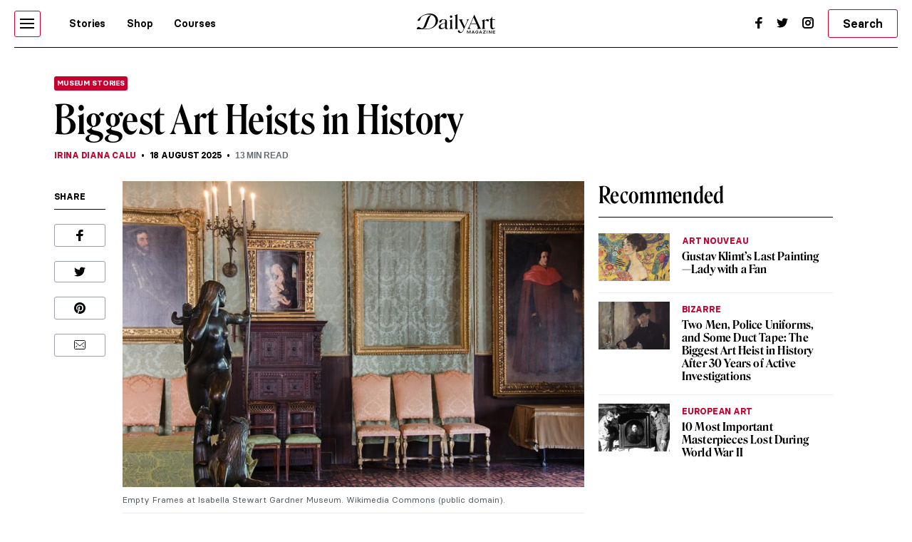

--- FILE ---
content_type: text/html; charset=UTF-8
request_url: https://www.dailyartmagazine.com/biggest-art-heists-in-history/
body_size: 32124
content:
<!doctype html>
<html lang="en-US">
    <head>

                


        <style>    
            #pmLink {        
                visibility: hidden;        
                color: white;        
                text-decoration: none;        
                cursor: pointer;        
                background: transparent;        
                border: none;    
            }

            #pmLink:hover {        
                visibility: visible;        
                color: grey;    
            } 
        </style>

        <!-- Hotjar Tracking Code for http://www.dailyartmagazine.com -->
        <script>
            (function (h, o, t, j, a, r) {
                h.hj = h.hj || function () {
                    (h.hj.q = h.hj.q || []).push(arguments)
                };
                h._hjSettings = {hjid: 1728223, hjsv: 6};
                a = o.getElementsByTagName('head')[0];
                r = o.createElement('script');
                r.async = 1;
                r.src = t + h._hjSettings.hjid + j + h._hjSettings.hjsv;
                a.appendChild(r);
            })(window, document, 'https://static.hotjar.com/c/hotjar-', '.js?sv=');
        </script>

        
            <!-- PLACE THIS SECTION INSIDE OF YOUR HEAD TAGS -->
            <!-- Below is a recommended list of pre-connections, which allow the network to establish each connection quicker, speeding up response times and improving ad performance. -->
            <link rel="preconnect" href="https://a.pub.network/" crossorigin />
            <link rel="preconnect" href="https://b.pub.network/" crossorigin />
            <link rel="preconnect" href="https://c.pub.network/" crossorigin />
            <link rel="preconnect" href="https://d.pub.network/" crossorigin />
            <link rel="preconnect" href="https://secure.quantserve.com/" crossorigin />
            <link rel="preconnect" href="https://rules.quantcount.com/" crossorigin />
            <link rel="preconnect" href="https://pixel.quantserve.com/" crossorigin />
            <link rel="preconnect" href="https://btloader.com/" crossorigin />
            <link rel="preconnect" href="https://api.btloader.com/" crossorigin />
            <link rel="preconnect" href="https://cdn.confiant-integrations.net" crossorigin />
            <!-- Below is a link to a CSS file that accounts for Cumulative Layout Shift, a new Core Web Vitals subset that Google uses to help rank your site in search -->
            <!-- The file is intended to eliminate the layout shifts that are seen when ads load into the page. If you don't want to use this, simply remove this file -->
            <!-- To find out more about CLS, visit https://web.dev/vitals/ -->
            <link rel="stylesheet" href="https://a.pub.network/dailyartmagazine-com/cls.css">
            <script data-cfasync="false" type="text/javascript">
                var freestar = freestar || {};
                freestar.queue = freestar.queue || [];
                freestar.config = freestar.config || {};
                freestar.config.enabled_slots = [];
                freestar.initCallback = function () {
                    (freestar.config.enabled_slots.length === 0) ? freestar.initCallbackCalled = false : freestar.newAdSlots(freestar.config.enabled_slots)
                }
            </script>
            <script src="https://a.pub.network/dailyartmagazine-com/pubfig.min.js" data-cfasync="false" async></script>

        
        <!-- Global site tag (gtag.js) - Google Analytics -->
        <script async src="https://www.googletagmanager.com/gtag/js?id=G-SBBHJHWQ6N"></script>
        <script>
            window.dataLayer = window.dataLayer || [];
            function gtag() {
                dataLayer.push(arguments);
            }
            gtag('js', new Date());

            gtag('config', 'G-SBBHJHWQ6N');
        </script>


                    <script type="text/javascript">
                var w2g = w2g || {};
                w2g.cmd = w2g.cmd || [];
                w2g.hostname = 'dailyartmagazine.com';
            </script>
        
        <meta charset="UTF-8">
        <meta
            name="viewport"
            content="width=device-width, initial-scale=1, maximum-scale=1"
            />
        <link rel="profile" href="https://gmpg.org/xfn/11">
        <link rel="preconnect" href="https://fonts.gstatic.com">
        <meta name='robots' content='index, follow, max-image-preview:large, max-snippet:-1, max-video-preview:-1' />

	<!-- This site is optimized with the Yoast SEO Premium plugin v26.7 (Yoast SEO v26.7) - https://yoast.com/wordpress/plugins/seo/ -->
	<title>Biggest Art Heists in Art History | DailyArt Magazine</title>
	<meta name="description" content="Movies on art heists make huge box office numbers, however, real art heists are tragic in repercussions for the art world and history..." />
	<link rel="canonical" href="https://www.dailyartmagazine.com/biggest-art-heists-in-history/" />
	<meta property="og:locale" content="en_US" />
	<meta property="og:type" content="article" />
	<meta property="og:title" content="Biggest Art Heists in History" />
	<meta property="og:description" content="Movies on art heists make huge box office numbers, however, real art heists are tragic in repercussions for the art world and history..." />
	<meta property="og:url" content="https://www.dailyartmagazine.com/biggest-art-heists-in-history/" />
	<meta property="og:site_name" content="DailyArt Magazine" />
	<meta property="article:publisher" content="https://www.facebook.com/DailyArtMag/" />
	<meta property="article:published_time" content="2025-08-18T03:00:00+00:00" />
	<meta property="og:image" content="https://www.dailyartmagazine.com/wp-content/uploads/2021/10/1200px-Empty_Frames_at_Isabella_Stewart_Gardner_Museum.jpeg" />
	<meta property="og:image:width" content="1200" />
	<meta property="og:image:height" content="795" />
	<meta property="og:image:type" content="image/jpeg" />
	<meta name="author" content="Irina Diana Calu" />
	<meta name="twitter:card" content="summary_large_image" />
	<meta name="twitter:creator" content="@dailyartmag" />
	<meta name="twitter:site" content="@dailyartmag" />
	<meta name="twitter:label1" content="Written by" />
	<meta name="twitter:data1" content="Irina Diana Calu" />
	<meta name="twitter:label2" content="Est. reading time" />
	<meta name="twitter:data2" content="16 minutes" />
	<script type="application/ld+json" class="yoast-schema-graph">{"@context":"https://schema.org","@graph":[{"@type":"Article","@id":"https://www.dailyartmagazine.com/biggest-art-heists-in-history/#article","isPartOf":{"@id":"https://www.dailyartmagazine.com/biggest-art-heists-in-history/"},"author":{"@id":"https://www.dailyartmagazine.com/#/schema/person/3662d01d1024011a281b8b6ae331ea2c"},"headline":"Biggest Art Heists in History","datePublished":"2025-08-18T03:00:00+00:00","mainEntityOfPage":{"@id":"https://www.dailyartmagazine.com/biggest-art-heists-in-history/"},"wordCount":5,"publisher":{"@id":"https://www.dailyartmagazine.com/#organization"},"image":{"@id":"https://www.dailyartmagazine.com/biggest-art-heists-in-history/#primaryimage"},"thumbnailUrl":"https://www.dailyartmagazine.com/wp-content/uploads/2021/10/1200px-Empty_Frames_at_Isabella_Stewart_Gardner_Museum.jpeg","keywords":["Edouard Manet","Frans Hals","Hans Memling","Jan van Eyck","johannes vermeer","looted art","pablo picasso","paul gauguin","Pierre-Auguste Renoir","Rembrandt van Rijn","Vincent van Gogh"],"articleSection":["History","Long Read","Museum Stories"],"inLanguage":"en-US"},{"@type":"WebPage","@id":"https://www.dailyartmagazine.com/biggest-art-heists-in-history/","url":"https://www.dailyartmagazine.com/biggest-art-heists-in-history/","name":"Biggest Art Heists in Art History | DailyArt Magazine","isPartOf":{"@id":"https://www.dailyartmagazine.com/#website"},"primaryImageOfPage":{"@id":"https://www.dailyartmagazine.com/biggest-art-heists-in-history/#primaryimage"},"image":{"@id":"https://www.dailyartmagazine.com/biggest-art-heists-in-history/#primaryimage"},"thumbnailUrl":"https://www.dailyartmagazine.com/wp-content/uploads/2021/10/1200px-Empty_Frames_at_Isabella_Stewart_Gardner_Museum.jpeg","datePublished":"2025-08-18T03:00:00+00:00","description":"Movies on art heists make huge box office numbers, however, real art heists are tragic in repercussions for the art world and history...","breadcrumb":{"@id":"https://www.dailyartmagazine.com/biggest-art-heists-in-history/#breadcrumb"},"inLanguage":"en-US","potentialAction":[{"@type":"ReadAction","target":["https://www.dailyartmagazine.com/biggest-art-heists-in-history/"]}],"author":{"@id":"https://www.dailyartmagazine.com/#/schema/person/3662d01d1024011a281b8b6ae331ea2c"}},{"@type":"ImageObject","inLanguage":"en-US","@id":"https://www.dailyartmagazine.com/biggest-art-heists-in-history/#primaryimage","url":"https://www.dailyartmagazine.com/wp-content/uploads/2021/10/1200px-Empty_Frames_at_Isabella_Stewart_Gardner_Museum.jpeg","contentUrl":"https://www.dailyartmagazine.com/wp-content/uploads/2021/10/1200px-Empty_Frames_at_Isabella_Stewart_Gardner_Museum.jpeg","width":1200,"height":795},{"@type":"BreadcrumbList","@id":"https://www.dailyartmagazine.com/biggest-art-heists-in-history/#breadcrumb","itemListElement":[{"@type":"ListItem","position":1,"name":"Home","item":"https://www.dailyartmagazine.com/"},{"@type":"ListItem","position":2,"name":"Biggest Art Heists in History"}]},{"@type":"WebSite","@id":"https://www.dailyartmagazine.com/#website","url":"https://www.dailyartmagazine.com/","name":"DailyArt Magazine","description":"- Art History Stories and News","publisher":{"@id":"https://www.dailyartmagazine.com/#organization"},"alternateName":"DAM","potentialAction":[{"@type":"SearchAction","target":{"@type":"EntryPoint","urlTemplate":"https://www.dailyartmagazine.com/?s={search_term_string}"},"query-input":{"@type":"PropertyValueSpecification","valueRequired":true,"valueName":"search_term_string"}}],"inLanguage":"en-US"},{"@type":"Organization","@id":"https://www.dailyartmagazine.com/#organization","name":"DailyArt Magazine","url":"https://www.dailyartmagazine.com/","logo":{"@type":"ImageObject","inLanguage":"en-US","@id":"https://www.dailyartmagazine.com/#/schema/logo/image/","url":"https://www.dailyartmagazine.com/wp-content/uploads/2021/10/logo_da_dark-2.png","contentUrl":"https://www.dailyartmagazine.com/wp-content/uploads/2021/10/logo_da_dark-2.png","width":10650,"height":2704,"caption":"DailyArt Magazine"},"image":{"@id":"https://www.dailyartmagazine.com/#/schema/logo/image/"},"sameAs":["https://www.facebook.com/DailyArtMag/","https://x.com/dailyartmag","https://www.instagram.com/dailyartmagazine/"]},{"@type":"Person","@id":"https://www.dailyartmagazine.com/#/schema/person/3662d01d1024011a281b8b6ae331ea2c","name":"Irina Diana Calu","image":{"@type":"ImageObject","inLanguage":"en-US","@id":"https://www.dailyartmagazine.com/#/schema/person/image/df67569feaa7cd644d603ee946dde2da","url":"https://secure.gravatar.com/avatar/140ca30b062989f38ce548906a2f094ea56deda62d19ef25f93b28cebe5624cd?s=96&d=mm&r=g","contentUrl":"https://secure.gravatar.com/avatar/140ca30b062989f38ce548906a2f094ea56deda62d19ef25f93b28cebe5624cd?s=96&d=mm&r=g","caption":"Irina Diana Calu"},"description":"I am an art historian working as an IT Sales Manager. Currently, I am a master's student at the Center of Excellence in Image Studies researching Dutch and Flemish Renaissance Art. I love traveling, visiting museums and exhibitions. Together with my daughter, I live in Bucharest, Romania","url":"https://www.dailyartmagazine.com/author/irina-calu/"}]}</script>
	<!-- / Yoast SEO Premium plugin. -->


<link rel='dns-prefetch' href='//cdnjs.cloudflare.com' />
<link rel="alternate" type="application/rss+xml" title="DailyArt Magazine &raquo; Feed" href="https://www.dailyartmagazine.com/feed/" />
<script type="text/javascript" id="wpp-js" src="https://www.dailyartmagazine.com/wp-content/plugins/wordpress-popular-posts/assets/js/wpp.min.js?ver=7.3.6" data-sampling="0" data-sampling-rate="100" data-api-url="https://www.dailyartmagazine.com/wp-json/wordpress-popular-posts" data-post-id="141218" data-token="172e806925" data-lang="0" data-debug="0"></script>
<link rel="alternate" title="oEmbed (JSON)" type="application/json+oembed" href="https://www.dailyartmagazine.com/wp-json/oembed/1.0/embed?url=https%3A%2F%2Fwww.dailyartmagazine.com%2Fbiggest-art-heists-in-history%2F" />
<link rel="alternate" title="oEmbed (XML)" type="text/xml+oembed" href="https://www.dailyartmagazine.com/wp-json/oembed/1.0/embed?url=https%3A%2F%2Fwww.dailyartmagazine.com%2Fbiggest-art-heists-in-history%2F&#038;format=xml" />
<style id='classic-theme-styles-inline-css' type='text/css'>
/*! This file is auto-generated */
.wp-block-button__link{color:#fff;background-color:#32373c;border-radius:9999px;box-shadow:none;text-decoration:none;padding:calc(.667em + 2px) calc(1.333em + 2px);font-size:1.125em}.wp-block-file__button{background:#32373c;color:#fff;text-decoration:none}
/*# sourceURL=/wp-includes/css/classic-themes.min.css */
</style>
<link rel='stylesheet' id='announcer-css-css' href='https://www.dailyartmagazine.com/wp-content/plugins/announcer/public/css/style.css?ver=6.2' type='text/css' media='all' />
<link rel='stylesheet' id='idve-lightgallery-style-css' href='https://www.dailyartmagazine.com/wp-content/themes/idvetmp-child/lightgallery/css/lightgallery-bundle.css?ver=1.0.1' type='text/css' media='all' />
<link rel='stylesheet' id='idvetmp-style-css' href='https://www.dailyartmagazine.com/wp-content/themes/idvetmp-child/style.css?ver=2.62' type='text/css' media='all' />
<script type="text/javascript" src="https://www.dailyartmagazine.com/wp-content/themes/idvetmp/libraries/jquery/jquery-3.3.1.min.js" id="jquery-js"></script>
<script type="text/javascript" src="https://www.dailyartmagazine.com/wp-content/themes/idvetmp-child/js/disqusloader.js?ver=20180828" id="diqusloader-js-js"></script>
<link rel="https://api.w.org/" href="https://www.dailyartmagazine.com/wp-json/" /><link rel="alternate" title="JSON" type="application/json" href="https://www.dailyartmagazine.com/wp-json/wp/v2/posts/141218" /><link rel="EditURI" type="application/rsd+xml" title="RSD" href="https://www.dailyartmagazine.com/xmlrpc.php?rsd" />
<meta name="generator" content="WordPress 6.9" />
<link rel='shortlink' href='https://www.dailyartmagazine.com/?p=141218' />
            <style id="wpp-loading-animation-styles">@-webkit-keyframes bgslide{from{background-position-x:0}to{background-position-x:-200%}}@keyframes bgslide{from{background-position-x:0}to{background-position-x:-200%}}.wpp-widget-block-placeholder,.wpp-shortcode-placeholder{margin:0 auto;width:60px;height:3px;background:#dd3737;background:linear-gradient(90deg,#dd3737 0%,#571313 10%,#dd3737 100%);background-size:200% auto;border-radius:3px;-webkit-animation:bgslide 1s infinite linear;animation:bgslide 1s infinite linear}</style>
            		<style type="text/css" id="wp-custom-css">
			    .grecaptcha-badge {
        visibility: hidden !important;
    }


    #category-all #category-1, #the-list #tag-1 {
        display: none;
    }

    body {
        --fsAddBuffer: 22px;
    }

    div[id^="dailyartmagazine_billboard_top"],
    div[id^="dailyartmagazine_billboard_bottom"],
    div[id^="dailyartmagazine_right_rail_home"],
    div[id^="dailyartmagazine_right_rail_articles"],
    div[id^="dailyartmagazine_leaderboard_articles"],
    div[id^="dailyartmagazine_leaderboard_home"],
    div[id^="dailyartmagazine_sticky-rail"] {
        display: flex;
        align-items: center;
        justify-content: center;
        flex-direction: column;
        min-height: calc(var(--height) + var(--fsAddBuffer));
        width: 100%;
    }

    div[id^="dailyartmagazine_billboard_bottom"] {
        --height: 300px;
    }

    div[id^="dailyartmagazine_billboard_top"] {
        --height: 300px;
    }

    div[id^="dailyartmagazine_leaderboard_articles"] {
        --height: 250px;
    }

    div[id^="dailyartmagazine_leaderboard_home"] {
        --height: 300px;
    }

    @media only screen and (min-width: 768px) {
        div[id^="dailyartmagazine_billboard_bottom"] {
            --height: 300px;
        }
        div[id^="dailyartmagazine_billboard_top"] {
            --height: 300px;
        }
        div[id^="dailyartmagazine_leaderboard_articles"] {
            --height: 60px;
        }
        div[id^="dailyartmagazine_leaderboard_home"] {
            --height: 60px;
        }
        div[id^="dailyartmagazine_right_rail_home"] {
            --height: 600px;
        }
    }

    @media only screen and (min-width: 970px) {
        div[id^="dailyartmagazine_billboard_bottom"] {
            --height: 300px;
        }
    }

    @media only screen and (min-width: 1100px) {
        div[id^="dailyartmagazine_billboard_top"] {
            --height: 300px;
        }
    }

    @media only screen and (min-width: 1200px) {
        div[id^="dailyartmagazine_billboard_top"] {
            --height: 300px;
        }
        div[id^="dailyartmagazine_right_rail_articles"],
        div[id^="dailyartmagazine_sticky-rail"] {
            --height: 600px;
        }
    }

/*
img:is([sizes=auto i],[sizes^="auto," i]){
	contain-intrinsic-size: none !important;
	
}
*/

		</style>
		

        <link rel="icon" type="image/png" sizes="192x192"  href="https://www.dailyartmagazine.com/wp-content/themes/idvetmp-child/images/fv/android-chrome-192x192.png">
        <link rel="icon" type="image/png" sizes="192x192"  href="https://www.dailyartmagazine.com/wp-content/themes/idvetmp-child/images/fv/android-chrome-512x512.png">
        <link rel="apple-touch-icon" sizes="180x180" href="https://www.dailyartmagazine.com/wp-content/themes/idvetmp-child/images/fv/apple-touch-icon.png">
        <link rel="icon" type="image/png" sizes="16x16" href="https://www.dailyartmagazine.com/wp-content/themes/idvetmp-child/images/fv/favicon-16x16.png">
        <link rel="icon" type="image/png" sizes="32x32" href="https://www.dailyartmagazine.com/wp-content/themes/idvetmp-child/images/fv/favicon-32x32.png">

        <meta name="msapplication-TileImage" content="https://www.dailyartmagazine.com/wp-content/themes/idvetmp-child/images/fv/ms-icon-144x144.png">
        <meta name="theme-color" content="#C6002F">


        <meta name="facebook-domain-verification" content="0w9nc7hcl4hj585hf9i08sn5nrk30o" />

        
        
    <style id='global-styles-inline-css' type='text/css'>
:root{--wp--preset--aspect-ratio--square: 1;--wp--preset--aspect-ratio--4-3: 4/3;--wp--preset--aspect-ratio--3-4: 3/4;--wp--preset--aspect-ratio--3-2: 3/2;--wp--preset--aspect-ratio--2-3: 2/3;--wp--preset--aspect-ratio--16-9: 16/9;--wp--preset--aspect-ratio--9-16: 9/16;--wp--preset--color--black: #000000;--wp--preset--color--cyan-bluish-gray: #abb8c3;--wp--preset--color--white: #ffffff;--wp--preset--color--pale-pink: #f78da7;--wp--preset--color--vivid-red: #cf2e2e;--wp--preset--color--luminous-vivid-orange: #ff6900;--wp--preset--color--luminous-vivid-amber: #fcb900;--wp--preset--color--light-green-cyan: #7bdcb5;--wp--preset--color--vivid-green-cyan: #00d084;--wp--preset--color--pale-cyan-blue: #8ed1fc;--wp--preset--color--vivid-cyan-blue: #0693e3;--wp--preset--color--vivid-purple: #9b51e0;--wp--preset--gradient--vivid-cyan-blue-to-vivid-purple: linear-gradient(135deg,rgb(6,147,227) 0%,rgb(155,81,224) 100%);--wp--preset--gradient--light-green-cyan-to-vivid-green-cyan: linear-gradient(135deg,rgb(122,220,180) 0%,rgb(0,208,130) 100%);--wp--preset--gradient--luminous-vivid-amber-to-luminous-vivid-orange: linear-gradient(135deg,rgb(252,185,0) 0%,rgb(255,105,0) 100%);--wp--preset--gradient--luminous-vivid-orange-to-vivid-red: linear-gradient(135deg,rgb(255,105,0) 0%,rgb(207,46,46) 100%);--wp--preset--gradient--very-light-gray-to-cyan-bluish-gray: linear-gradient(135deg,rgb(238,238,238) 0%,rgb(169,184,195) 100%);--wp--preset--gradient--cool-to-warm-spectrum: linear-gradient(135deg,rgb(74,234,220) 0%,rgb(151,120,209) 20%,rgb(207,42,186) 40%,rgb(238,44,130) 60%,rgb(251,105,98) 80%,rgb(254,248,76) 100%);--wp--preset--gradient--blush-light-purple: linear-gradient(135deg,rgb(255,206,236) 0%,rgb(152,150,240) 100%);--wp--preset--gradient--blush-bordeaux: linear-gradient(135deg,rgb(254,205,165) 0%,rgb(254,45,45) 50%,rgb(107,0,62) 100%);--wp--preset--gradient--luminous-dusk: linear-gradient(135deg,rgb(255,203,112) 0%,rgb(199,81,192) 50%,rgb(65,88,208) 100%);--wp--preset--gradient--pale-ocean: linear-gradient(135deg,rgb(255,245,203) 0%,rgb(182,227,212) 50%,rgb(51,167,181) 100%);--wp--preset--gradient--electric-grass: linear-gradient(135deg,rgb(202,248,128) 0%,rgb(113,206,126) 100%);--wp--preset--gradient--midnight: linear-gradient(135deg,rgb(2,3,129) 0%,rgb(40,116,252) 100%);--wp--preset--font-size--small: 13px;--wp--preset--font-size--medium: 20px;--wp--preset--font-size--large: 36px;--wp--preset--font-size--x-large: 42px;--wp--preset--spacing--20: 0.44rem;--wp--preset--spacing--30: 0.67rem;--wp--preset--spacing--40: 1rem;--wp--preset--spacing--50: 1.5rem;--wp--preset--spacing--60: 2.25rem;--wp--preset--spacing--70: 3.38rem;--wp--preset--spacing--80: 5.06rem;--wp--preset--shadow--natural: 6px 6px 9px rgba(0, 0, 0, 0.2);--wp--preset--shadow--deep: 12px 12px 50px rgba(0, 0, 0, 0.4);--wp--preset--shadow--sharp: 6px 6px 0px rgba(0, 0, 0, 0.2);--wp--preset--shadow--outlined: 6px 6px 0px -3px rgb(255, 255, 255), 6px 6px rgb(0, 0, 0);--wp--preset--shadow--crisp: 6px 6px 0px rgb(0, 0, 0);}:where(.is-layout-flex){gap: 0.5em;}:where(.is-layout-grid){gap: 0.5em;}body .is-layout-flex{display: flex;}.is-layout-flex{flex-wrap: wrap;align-items: center;}.is-layout-flex > :is(*, div){margin: 0;}body .is-layout-grid{display: grid;}.is-layout-grid > :is(*, div){margin: 0;}:where(.wp-block-columns.is-layout-flex){gap: 2em;}:where(.wp-block-columns.is-layout-grid){gap: 2em;}:where(.wp-block-post-template.is-layout-flex){gap: 1.25em;}:where(.wp-block-post-template.is-layout-grid){gap: 1.25em;}.has-black-color{color: var(--wp--preset--color--black) !important;}.has-cyan-bluish-gray-color{color: var(--wp--preset--color--cyan-bluish-gray) !important;}.has-white-color{color: var(--wp--preset--color--white) !important;}.has-pale-pink-color{color: var(--wp--preset--color--pale-pink) !important;}.has-vivid-red-color{color: var(--wp--preset--color--vivid-red) !important;}.has-luminous-vivid-orange-color{color: var(--wp--preset--color--luminous-vivid-orange) !important;}.has-luminous-vivid-amber-color{color: var(--wp--preset--color--luminous-vivid-amber) !important;}.has-light-green-cyan-color{color: var(--wp--preset--color--light-green-cyan) !important;}.has-vivid-green-cyan-color{color: var(--wp--preset--color--vivid-green-cyan) !important;}.has-pale-cyan-blue-color{color: var(--wp--preset--color--pale-cyan-blue) !important;}.has-vivid-cyan-blue-color{color: var(--wp--preset--color--vivid-cyan-blue) !important;}.has-vivid-purple-color{color: var(--wp--preset--color--vivid-purple) !important;}.has-black-background-color{background-color: var(--wp--preset--color--black) !important;}.has-cyan-bluish-gray-background-color{background-color: var(--wp--preset--color--cyan-bluish-gray) !important;}.has-white-background-color{background-color: var(--wp--preset--color--white) !important;}.has-pale-pink-background-color{background-color: var(--wp--preset--color--pale-pink) !important;}.has-vivid-red-background-color{background-color: var(--wp--preset--color--vivid-red) !important;}.has-luminous-vivid-orange-background-color{background-color: var(--wp--preset--color--luminous-vivid-orange) !important;}.has-luminous-vivid-amber-background-color{background-color: var(--wp--preset--color--luminous-vivid-amber) !important;}.has-light-green-cyan-background-color{background-color: var(--wp--preset--color--light-green-cyan) !important;}.has-vivid-green-cyan-background-color{background-color: var(--wp--preset--color--vivid-green-cyan) !important;}.has-pale-cyan-blue-background-color{background-color: var(--wp--preset--color--pale-cyan-blue) !important;}.has-vivid-cyan-blue-background-color{background-color: var(--wp--preset--color--vivid-cyan-blue) !important;}.has-vivid-purple-background-color{background-color: var(--wp--preset--color--vivid-purple) !important;}.has-black-border-color{border-color: var(--wp--preset--color--black) !important;}.has-cyan-bluish-gray-border-color{border-color: var(--wp--preset--color--cyan-bluish-gray) !important;}.has-white-border-color{border-color: var(--wp--preset--color--white) !important;}.has-pale-pink-border-color{border-color: var(--wp--preset--color--pale-pink) !important;}.has-vivid-red-border-color{border-color: var(--wp--preset--color--vivid-red) !important;}.has-luminous-vivid-orange-border-color{border-color: var(--wp--preset--color--luminous-vivid-orange) !important;}.has-luminous-vivid-amber-border-color{border-color: var(--wp--preset--color--luminous-vivid-amber) !important;}.has-light-green-cyan-border-color{border-color: var(--wp--preset--color--light-green-cyan) !important;}.has-vivid-green-cyan-border-color{border-color: var(--wp--preset--color--vivid-green-cyan) !important;}.has-pale-cyan-blue-border-color{border-color: var(--wp--preset--color--pale-cyan-blue) !important;}.has-vivid-cyan-blue-border-color{border-color: var(--wp--preset--color--vivid-cyan-blue) !important;}.has-vivid-purple-border-color{border-color: var(--wp--preset--color--vivid-purple) !important;}.has-vivid-cyan-blue-to-vivid-purple-gradient-background{background: var(--wp--preset--gradient--vivid-cyan-blue-to-vivid-purple) !important;}.has-light-green-cyan-to-vivid-green-cyan-gradient-background{background: var(--wp--preset--gradient--light-green-cyan-to-vivid-green-cyan) !important;}.has-luminous-vivid-amber-to-luminous-vivid-orange-gradient-background{background: var(--wp--preset--gradient--luminous-vivid-amber-to-luminous-vivid-orange) !important;}.has-luminous-vivid-orange-to-vivid-red-gradient-background{background: var(--wp--preset--gradient--luminous-vivid-orange-to-vivid-red) !important;}.has-very-light-gray-to-cyan-bluish-gray-gradient-background{background: var(--wp--preset--gradient--very-light-gray-to-cyan-bluish-gray) !important;}.has-cool-to-warm-spectrum-gradient-background{background: var(--wp--preset--gradient--cool-to-warm-spectrum) !important;}.has-blush-light-purple-gradient-background{background: var(--wp--preset--gradient--blush-light-purple) !important;}.has-blush-bordeaux-gradient-background{background: var(--wp--preset--gradient--blush-bordeaux) !important;}.has-luminous-dusk-gradient-background{background: var(--wp--preset--gradient--luminous-dusk) !important;}.has-pale-ocean-gradient-background{background: var(--wp--preset--gradient--pale-ocean) !important;}.has-electric-grass-gradient-background{background: var(--wp--preset--gradient--electric-grass) !important;}.has-midnight-gradient-background{background: var(--wp--preset--gradient--midnight) !important;}.has-small-font-size{font-size: var(--wp--preset--font-size--small) !important;}.has-medium-font-size{font-size: var(--wp--preset--font-size--medium) !important;}.has-large-font-size{font-size: var(--wp--preset--font-size--large) !important;}.has-x-large-font-size{font-size: var(--wp--preset--font-size--x-large) !important;}
/*# sourceURL=global-styles-inline-css */
</style>
<link rel='stylesheet' id='swiper-css-css' href='https://www.dailyartmagazine.com/wp-content/themes/idvetmp/libraries/swiper/swiper.min.css' type='text/css' media='all' />
</head>
    <body class="wp-singular post-template-default single single-post postid-141218 single-format-standard wp-theme-idvetmp wp-child-theme-idvetmp-child">
        
        <!--<div id="page" class="site"> -->
        <!--
        <a class="skip-link screen-reader-text" href="#content">Skip to content</a>
        -->
        <header id="top-header">
            <div class="wrapper">
                <nav class="primary-navigation  flex">
                    <div class="ham-border">
                        <div id="hamburger">
                            <span></span>
                            <span></span>
                            <span></span>
                            <span></span>
                            <span></span>
                            <span></span>
                        </div>
                    </div>

                    <div class="menu-main-container"><ul id="primary-top-menu" class="menu"><li id="menu-item-245" class="menu-item menu-item-type-post_type menu-item-object-page menu-item-245"><a href="https://www.dailyartmagazine.com/latest/">Stories</a></li>
<li id="menu-item-247" class="menu-item menu-item-type-custom menu-item-object-custom menu-item-247"><a target="_blank" href="http://shop.dailyartmagazine.com/">Shop</a></li>
<li id="menu-item-248" class="menu-item menu-item-type-custom menu-item-object-custom menu-item-248"><a href="http://courses.dailyartmagazine.com/">Courses</a></li>
</ul></div>                    <!--
                    <a href="?s=" class="search md-active">
                        <svg width="24" height="24" viewBox="0 0 24 24" fill="none" xmlns="http://www.w3.org/2000/svg">
                        <circle cx="11" cy="10" r="5" stroke="black" stroke-width="2"/>
                        <line x1="14.7071" y1="13.2929" x2="19.7071" y2="18.2929" stroke="black" stroke-width="2"/>
                        </svg>
                    </a>
                    -->
                    <form action="https://www.dailyartmagazine.com" method="get" class="search search-mobile md-active">
                        <button class="primary btn">
                            <svg width="24" height="24" viewBox="0 0 24 24" fill="none" xmlns="http://www.w3.org/2000/svg">
                            <circle cx="11" cy="10" r="5" stroke="black" stroke-width="2"/>
                            <line x1="14.7071" y1="13.2929" x2="19.7071" y2="18.2929" stroke="black" stroke-width="2"/>
                            </svg>
                        </button>
                        <input type="hidden" name="s">
                    </form>
                </nav>
                <a href="/" class="logo">

                    <svg width="100%" height="100%" viewBox="0 0 5112 1298" version="1.1" xmlns="http://www.w3.org/2000/svg" xmlns:xlink="http://www.w3.org/1999/xlink" xml:space="preserve" xmlns:serif="http://www.serif.com/" style="fill-rule:evenodd;clip-rule:evenodd;stroke-linejoin:round;stroke-miterlimit:2;">
                    <g id="Artboard1" transform="matrix(0.980331,0,0,0.892414,-1640.81,-2069.24)">
                    <rect x="1673.73" y="2318.7" width="5214.05" height="1453.98" style="fill:none;"/>
                    <clipPath id="_clip1">
                        <rect x="1673.73" y="2318.7" width="5214.05" height="1453.98"/>
                    </clipPath>
                    <g clip-path="url(#_clip1)">
                    <g transform="matrix(3.11742,0,0,3.42454,-116628,-56406.4)">
                    <path d="M38062.9,17203.3C38085.3,17186.8 38112.7,17173.5 38142.2,17164.3C38171.6,17155 38202.8,17149.8 38233.3,17149.8C38299.9,17150.1 38360.4,17177 38390.7,17238.4C38390.7,17238.5 38390.7,17238.5 38390.8,17238.5C38396.5,17251.4 38400.7,17264.7 38402.6,17278.5C38403.9,17287.7 38404.2,17297 38403.5,17306.3C38402.4,17319.9 38399.5,17333.4 38394.6,17346.4C38387.7,17364.7 38377.7,17381.8 38364.3,17397.6C38349.5,17415 38331.4,17430.1 38309.6,17442.9C38296.8,17450.3 38283.1,17456.9 38268.2,17462.6C38236.7,17474.6 38200,17482.6 38157.5,17482L38041.2,17481.9C38040.9,17481.9 38040.7,17481.8 38040.4,17481.8L37949.8,17481.8C37949.8,17481.8 37964.9,17433.7 37993.4,17433.7C38010,17433.7 38020.8,17450.5 38057.2,17462.7C38058.7,17462.8 38060.4,17463.1 38062.5,17463.5C38088.7,17468.9 38105,17426.1 38114.8,17399.2C38124.6,17372.2 38150.8,17305.5 38170.1,17257.9C38189.2,17210.8 38230,17181.2 38270.1,17181.4C38245.8,17172.7 38218.3,17169.5 38190.8,17170.7C38166.4,17171.8 38142.1,17176.5 38119.6,17184.4C38095.5,17192.8 38073.3,17204.5 38056.2,17219.5L38055.9,17219.7C38042.8,17235 38034.1,17259.4 38026.7,17278.3C38022.7,17288.4 38017.8,17295.6 38011.9,17300C38006,17304.4 37998.6,17306.6 37989.6,17306.6C37980,17306.6 37974.6,17303.8 37973.1,17298.2C37971.7,17292.5 37974.6,17284.7 37981.8,17274.6C37992.7,17259.2 38007.1,17244.4 38025,17230C38036.3,17220.9 38048.9,17212 38062.9,17203.3ZM38273.5,17182.6C38256.8,17188.5 38241,17196.6 38225.5,17237C38209.6,17278.3 38171.7,17371.1 38156.7,17411.7C38139.6,17457.5 38108.6,17468.8 38073,17467.1C38072.9,17467.1 38072.8,17467.1 38072.6,17467.2C38083.6,17469.9 38096.5,17472.1 38111.8,17473.5L38157.5,17473.2C38198.4,17472.5 38234.2,17465.5 38263.4,17451.4C38286.3,17440.4 38304.7,17425.2 38319.2,17408.4C38342.8,17381.3 38352.7,17348.8 38354.7,17317.2C38355.3,17306.7 38354.8,17296.5 38353.6,17286.2C38352.3,17276.1 38350.6,17266 38347.1,17256.3C38347,17256.3 38347,17256.2 38347,17256.2C38334.9,17219.2 38307.4,17195.5 38273.5,17182.6Z"/>
                    </g>
                    <g transform="matrix(3.10889,0,0,3.41517,-17418.1,-12731.5)">
                    <path d="M7710.8,4692.85C7710.8,4724.45 7727.19,4742.05 7753.6,4742.05C7778.4,4742.05 7801.99,4726.45 7815.6,4708.05L7814.8,4706.85C7803.6,4715.25 7791.99,4720.05 7777.6,4720.05C7758.4,4720.05 7749.6,4707.65 7749.6,4687.65L7749.6,4544.45L7810.4,4544.45L7810.4,4534.45L7749.6,4534.45L7749.6,4472.45L7747.6,4472.45C7735.99,4502.85 7711.6,4532.45 7679.19,4542.45L7679.19,4544.45L7710.8,4544.45L7710.8,4692.85ZM7257.99,4685.65C7247.19,4711.65 7231.19,4728.85 7215.6,4734.85L7215.6,4736.05L7295.19,4736.05L7295.19,4734.85C7276.8,4729.25 7258.4,4710.85 7269.6,4685.25L7292.4,4631.25L7412.4,4631.25L7439.6,4692.05C7448.4,4711.65 7439.19,4728.85 7419.19,4734.85L7419.19,4736.05L7519.99,4736.05L7519.99,4734.85C7505.99,4730.85 7497.19,4716.85 7484.8,4689.65L7369.6,4433.65L7366.8,4433.65L7257.99,4685.65ZM7583.19,4552.85L7583.19,4528.05L7581.99,4528.05C7567.99,4544.05 7545.6,4553.25 7522.8,4555.65L7522.8,4556.85C7538.4,4562.05 7544.8,4573.65 7544.8,4586.85L7544.8,4702.45C7544.8,4716.45 7535.6,4728.05 7522.8,4734.85L7522.8,4736.05L7603.6,4736.05L7603.6,4734.85C7591.19,4728.05 7583.19,4716.45 7583.19,4702.45L7583.19,4579.65C7593.19,4566.45 7607.19,4556.05 7618.4,4556.05C7633.19,4556.05 7638.4,4576.85 7655.6,4576.85C7667.19,4576.85 7677.19,4566.85 7677.19,4552.45C7677.19,4538.85 7667.6,4528.05 7649.6,4528.05C7623.19,4528.05 7593.99,4550.45 7582.8,4574.05C7582.8,4570.05 7583.19,4559.25 7583.19,4552.85ZM7296.4,4621.65L7351.19,4492.05L7408.4,4621.65L7296.4,4621.65Z" style="fill-rule:nonzero;"/>
                    </g>
                    <g transform="matrix(3.10889,0,0,3.41517,-17417,-12733.8)">
                    <path d="M7070.42,4823.25C7103.62,4823.25 7123.22,4799.65 7141.62,4758.45L7224.42,4575.65C7234.82,4553.25 7247.22,4540.45 7256.42,4535.65L7256.42,4534.45L7201.62,4534.45L7201.62,4535.65C7214.42,4541.65 7224.82,4554.05 7215.22,4572.85L7164.42,4686.45L7110.42,4573.25C7100.82,4554.45 7110.42,4542.45 7124.42,4535.65L7124.42,4534.45L7036.82,4534.45L7036.82,4535.65C7046.42,4540.45 7054.42,4548.45 7066.42,4572.85L7144.42,4730.45L7133.62,4754.45C7119.62,4786.45 7106.02,4806.85 7084.82,4806.85C7055.22,4806.85 7065.22,4766.45 7037.62,4766.05C7026.42,4766.05 7018.02,4774.45 7018.02,4785.25C7018.02,4803.65 7041.22,4823.25 7070.42,4823.25ZM6611.17,4695.65C6611.17,4722.05 6630.77,4741.65 6661.97,4741.65C6695.17,4741.65 6729.17,4719.65 6745.97,4700.85L6745.97,4710.45C6745.97,4730.45 6758.77,4742.05 6777.57,4742.05C6795.17,4742.05 6812.77,4730.85 6821.97,4718.85L6821.17,4717.65C6813.97,4722.85 6806.77,4725.25 6800.77,4725.25C6788.37,4725.25 6784.37,4716.45 6784.37,4705.25C6784.37,4667.65 6785.97,4600.85 6785.97,4569.65C6785.97,4544.45 6764.37,4528.45 6723.17,4528.45C6673.17,4528.45 6621.97,4555.25 6621.97,4583.65C6621.97,4594.85 6629.97,4602.45 6641.97,4602.45C6680.77,4602.45 6663.17,4536.05 6721.17,4536.05C6742.77,4536.05 6747.17,4546.45 6747.17,4562.85C6747.17,4573.65 6747.17,4590.85 6746.77,4610.85C6661.97,4617.65 6611.17,4655.65 6611.17,4695.65ZM6836.72,4736.05L6917.12,4736.05L6917.12,4734.85C6905.52,4728.85 6897.52,4717.25 6897.52,4702.45L6897.52,4528.05L6896.32,4528.05C6882.32,4544.05 6859.52,4553.25 6836.72,4555.65L6836.72,4556.85C6852.32,4562.05 6858.72,4573.65 6858.72,4586.85L6858.72,4702.45C6858.72,4717.65 6849.12,4728.05 6836.72,4734.85L6836.72,4736.05ZM7009.06,4418.85L7007.86,4418.85C6993.46,4434.85 6970.26,4444.05 6947.46,4446.05L6947.46,4447.25C6963.46,4452.85 6969.86,4464.45 6969.86,4477.65L6969.86,4702.45C6969.86,4717.65 6961.86,4728.45 6948.26,4734.85L6948.26,4736.05L7028.26,4736.05L7028.26,4734.85C7016.66,4728.85 7009.06,4717.25 7009.06,4702.45L7009.06,4418.85ZM6652.37,4684.85C6652.37,4649.65 6687.17,4623.65 6746.77,4616.05C6746.37,4641.65 6745.97,4671.25 6745.97,4694.85C6731.97,4708.85 6708.77,4719.65 6687.57,4719.65C6665.57,4719.65 6652.37,4707.25 6652.37,4684.85ZM6876.32,4500.45C6889.52,4500.45 6901.92,4488.85 6901.92,4474.85C6901.92,4460.05 6889.52,4448.85 6876.32,4448.85C6861.52,4448.85 6850.32,4460.05 6850.32,4474.85C6850.32,4488.85 6861.52,4500.45 6876.32,4500.45Z" style="fill-rule:nonzero;"/>
                    </g>
                    <g transform="matrix(0.682854,0,0,0.750126,-21904,-8867.12)">
                    <path d="M39416.1,16849.8L39467.7,16849.8L39467.7,16648.6L39468.5,16648.6L39573.3,16849.8L39594.1,16849.8L39698.9,16648.6L39699.7,16648.6L39699.7,16849.8L39751.3,16849.8L39751.3,16569.8L39688.9,16569.8L39584.1,16775.8L39583.3,16775.8L39478.5,16569.8L39416.1,16569.8L39416.1,16849.8Z" style="fill-rule:nonzero;"/>
                    <path d="M40098.9,16849.8L40154.9,16849.8L40028.5,16569.8L39978.9,16569.8L39852.5,16849.8L39908.5,16849.8L39929.3,16801.4L40078.1,16801.4L40098.9,16849.8ZM39948.9,16756.2L40003.3,16629.4L40004.1,16629.4L40058.5,16756.2L39948.9,16756.2Z" style="fill-rule:nonzero;"/>
                    <path d="M40367.3,16855.8C40448.9,16855.8 40498.9,16809 40498.9,16735.8L40498.9,16705L40371.7,16705L40371.7,16746.6L40448.1,16746.6C40447.3,16783.4 40416.9,16809.8 40367.3,16809.8C40313.7,16809.8 40276.1,16769.8 40276.1,16709.8C40276.1,16649.8 40313.7,16609.4 40367.3,16609.4C40407.7,16609.4 40436.9,16632.6 40447.3,16671L40496.1,16658.6C40483.3,16602.2 40433.7,16563.8 40367.3,16563.8C40283.7,16563.8 40224.1,16625 40224.1,16709.8C40224.1,16794.6 40283.7,16855.8 40367.3,16855.8Z" style="fill-rule:nonzero;"/>
                    <path d="M40814.5,16849.8L40870.5,16849.8L40744.1,16569.8L40694.5,16569.8L40568.1,16849.8L40624.1,16849.8L40644.9,16801.4L40793.7,16801.4L40814.5,16849.8ZM40664.5,16756.2L40718.9,16629.4L40719.7,16629.4L40774.1,16756.2L40664.5,16756.2Z" style="fill-rule:nonzero;"/>
                    <path d="M40960.1,16849.8L41206.9,16849.8L41206.9,16803.8L41029.7,16803.8L41029.7,16803L41211.7,16610.6L41211.7,16569.8L40966.1,16569.8L40966.1,16615.4L41141.7,16615.4L41141.7,16616.2L40960.1,16809L40960.1,16849.8Z" style="fill-rule:nonzero;"/>
                    <rect x="41328.9" y="16569.8" width="51.6" height="280" style="fill-rule:nonzero;"/>
                    <path d="M41512.9,16849.8L41564.5,16849.8L41564.5,16641.8L41565.3,16641.8L41709.7,16849.8L41766.1,16849.8L41766.1,16569.8L41714.5,16569.8L41714.5,16777.4L41713.7,16777.4L41569.3,16569.8L41512.9,16569.8L41512.9,16849.8Z" style="fill-rule:nonzero;"/>
                    <path d="M41898.5,16849.8L42106.1,16849.8L42106.1,16803.8L41950.1,16803.8L41950.1,16728.6L42092.5,16728.6L42092.5,16685L41950.1,16685L41950.1,16615.4L42106.5,16615.4L42106.5,16569.8L41898.5,16569.8L41898.5,16849.8Z" style="fill-rule:nonzero;"/>
                    </g>
                    </g>
                    </g>
                    </svg>

                </a>
                <nav class="social-media md-none">
                    <ul class="flex">
                        <li>
                            <a href="https://www.facebook.com/DailyArtMag/" target="_blank">
                                <svg width="10" height="16" viewBox="0 0 10 16" fill="none" xmlns="http://www.w3.org/2000/svg">
                                <path d="M3.02293 16L3 9H0V6H3V4C3 1.3008 4.67151 0 7.07938 0C8.23277 0 9.22406 0.08587 9.51294 0.12425V2.94507L7.84296 2.94583C6.53343 2.94583 6.27987 3.5681 6.27987 4.48124V6H10L9 9H6.27986V16H3.02293Z" fill="black"/>
                                </svg>
                            </a>
                        </li>
                        <li>
                            <a href="https://twitter.com/dailyartmag" target="_blank">
                                <svg width="16" height="14" viewBox="0 0 16 14" fill="none" xmlns="http://www.w3.org/2000/svg">
                                <path d="M16 2C15.4 2.3 14.8 2.4 14.1 2.5C14.8 2.1 15.3 1.5 15.5 0.7C14.9 1.1 14.2 1.3 13.4 1.5C12.8 0.9 11.9 0.5 11 0.5C9.3 0.5 7.8 2 7.8 3.8C7.8 4.1 7.8 4.3 7.9 4.5C5.2 4.4 2.7 3.1 1.1 1.1C0.8 1.6 0.7 2.1 0.7 2.8C0.7 3.9 1.3 4.9 2.2 5.5C1.7 5.5 1.2 5.3 0.7 5.1C0.7 6.7 1.8 8 3.3 8.3C3 8.4 2.7 8.4 2.4 8.4C2.2 8.4 2 8.4 1.8 8.3C2.2 9.6 3.4 10.6 4.9 10.6C3.8 11.5 2.4 12 0.8 12C0.5 12 0.3 12 0 12C1.5 12.9 3.2 13.5 5 13.5C11 13.5 14.3 8.5 14.3 4.2C14.3 4.1 14.3 3.9 14.3 3.8C15 3.3 15.6 2.7 16 2Z" fill="black"/>
                                </svg>                                    
                            </a>
                        </li>
                        <li>
                            <a href="https://www.instagram.com/dailyartmagazine/" target="_blank">
                                <svg width="16" height="16" viewBox="0 0 16 16" fill="none" xmlns="http://www.w3.org/2000/svg">
                                <path d="M12.1446 4.85164C12.6748 4.85164 13.1046 4.42183 13.1046 3.89164C13.1046 3.36145 12.6748 2.93164 12.1446 2.93164C11.6144 2.93164 11.1846 3.36145 11.1846 3.89164C11.1846 4.42183 11.6144 4.85164 12.1446 4.85164Z" fill="black"/>
                                <path d="M8 12C5.794 12 4 10.206 4 8C4 5.794 5.794 4 8 4C10.206 4 12 5.794 12 8C12 10.206 10.206 12 8 12ZM8 6C6.897 6 6 6.897 6 8C6 9.103 6.897 10 8 10C9.103 10 10 9.103 10 8C10 6.897 9.103 6 8 6Z" fill="black"/>
                                <path d="M12 16H4C1.944 16 0 14.056 0 12V4C0 1.944 1.944 0 4 0H12C14.056 0 16 1.944 16 4V12C16 14.056 14.056 16 12 16ZM4 2C3.065 2 2 3.065 2 4V12C2 12.953 3.047 14 4 14H12C12.935 14 14 12.935 14 12V4C14 3.065 12.935 2 12 2H4Z" fill="black"/>
                                </svg>                                    
                            </a>
                        </li>
                        <li>
                            <form action="https://www.dailyartmagazine.com" method="get">
                                <button class="primary btn">Search</button>
                                <input type="hidden" name="s">
                            </form>
                        </li>
                    </ul>
                </nav>
                <div class="separator"></div>
            </div>
            <nav class="fixed-nav navigation">
                <div class="row">
                    <div class="menu-top-category-menu-container"><ul id="primary-menu" class="menu"><li id="menu-item-139859" class="menu-item menu-item-type-taxonomy menu-item-object-category menu-item-has-children menu-item-139859"><a href="https://www.dailyartmagazine.com/category/art-movements/">Art Movements</a>
<ul class="sub-menu">
	<li id="menu-item-139860" class="menu-item menu-item-type-taxonomy menu-item-object-category menu-item-139860"><a href="https://www.dailyartmagazine.com/category/art-movements/prehistoric-art/">Prehistoric Art</a></li>
	<li id="menu-item-139861" class="menu-item menu-item-type-taxonomy menu-item-object-category menu-item-139861"><a href="https://www.dailyartmagazine.com/category/art-movements/ancient/">Ancient Art</a></li>
	<li id="menu-item-160995" class="menu-item menu-item-type-taxonomy menu-item-object-category menu-item-160995"><a href="https://www.dailyartmagazine.com/category/art-movements/middle-ages/">Medieval Art</a></li>
	<li id="menu-item-160997" class="promo-category menu-item menu-item-type-taxonomy menu-item-object-category menu-item-160997"><a href="https://www.dailyartmagazine.com/category/art-movements/renaissance/">Renaissance</a></li>
	<li id="menu-item-161009" class="menu-item menu-item-type-taxonomy menu-item-object-category menu-item-161009"><a href="https://www.dailyartmagazine.com/category/art-movements/mannerism/">Mannerism</a></li>
	<li id="menu-item-161007" class="menu-item menu-item-type-taxonomy menu-item-object-category menu-item-161007"><a href="https://www.dailyartmagazine.com/category/art-movements/baroque/">Baroque</a></li>
	<li id="menu-item-160998" class="menu-item menu-item-type-taxonomy menu-item-object-category menu-item-160998"><a href="https://www.dailyartmagazine.com/category/art-movements/rococo/">Rococo</a></li>
	<li id="menu-item-160996" class="menu-item menu-item-type-taxonomy menu-item-object-category menu-item-160996"><a href="https://www.dailyartmagazine.com/category/art-movements/neoclassicism/">Neoclassicism</a></li>
	<li id="menu-item-160999" class="menu-item menu-item-type-taxonomy menu-item-object-category menu-item-160999"><a href="https://www.dailyartmagazine.com/category/art-movements/romanticism/">Romanticism</a></li>
	<li id="menu-item-161019" class="menu-item menu-item-type-taxonomy menu-item-object-category menu-item-161019"><a href="https://www.dailyartmagazine.com/category/art-movements/academism-new/">Academic Art</a></li>
	<li id="menu-item-161004" class="menu-item menu-item-type-taxonomy menu-item-object-category menu-item-161004"><a href="https://www.dailyartmagazine.com/category/art-movements/realism/">Realism</a></li>
	<li id="menu-item-161005" class="menu-item menu-item-type-taxonomy menu-item-object-category menu-item-161005"><a href="https://www.dailyartmagazine.com/category/art-movements/symbolism/">Symbolism</a></li>
	<li id="menu-item-161012" class="promo-category menu-item menu-item-type-taxonomy menu-item-object-category menu-item-161012"><a href="https://www.dailyartmagazine.com/category/art-movements/impressionism/">Impressionism</a></li>
	<li id="menu-item-161011" class="promo-category menu-item menu-item-type-taxonomy menu-item-object-category menu-item-161011"><a href="https://www.dailyartmagazine.com/category/art-movements/art-nouveau/">Art Nouveau</a></li>
	<li id="menu-item-161002" class="menu-item menu-item-type-taxonomy menu-item-object-category menu-item-161002"><a href="https://www.dailyartmagazine.com/category/art-movements/post-impresionism/">Post-Impressionism</a></li>
	<li id="menu-item-161014" class="menu-item menu-item-type-taxonomy menu-item-object-category menu-item-161014"><a href="https://www.dailyartmagazine.com/category/art-movements/fauvism/">Fauvism</a></li>
	<li id="menu-item-161016" class="menu-item menu-item-type-taxonomy menu-item-object-category menu-item-161016"><a href="https://www.dailyartmagazine.com/category/art-movements/expressionism/">Expressionism</a></li>
	<li id="menu-item-161013" class="menu-item menu-item-type-taxonomy menu-item-object-category menu-item-161013"><a href="https://www.dailyartmagazine.com/category/art-movements/cubism/">Cubism</a></li>
	<li id="menu-item-161003" class="menu-item menu-item-type-taxonomy menu-item-object-category menu-item-161003"><a href="https://www.dailyartmagazine.com/category/art-movements/surrealism/">Surrealism</a></li>
	<li id="menu-item-161017" class="menu-item menu-item-type-taxonomy menu-item-object-category menu-item-161017"><a href="https://www.dailyartmagazine.com/category/art-movements/dadaism/">Dadaism</a></li>
	<li id="menu-item-161015" class="menu-item menu-item-type-taxonomy menu-item-object-category menu-item-161015"><a href="https://www.dailyartmagazine.com/category/art-movements/abstraction/">Abstract Expressionism</a></li>
	<li id="menu-item-161001" class="menu-item menu-item-type-taxonomy menu-item-object-category menu-item-161001"><a href="https://www.dailyartmagazine.com/category/art-movements/pop-art/">Pop art</a></li>
	<li id="menu-item-161018" class="menu-item menu-item-type-taxonomy menu-item-object-category menu-item-161018"><a href="https://www.dailyartmagazine.com/category/art-movements/contemporary-art/">Contemporary Art</a></li>
</ul>
</li>
<li id="menu-item-161025" class="menu-item menu-item-type-taxonomy menu-item-object-category menu-item-has-children menu-item-161025"><a href="https://www.dailyartmagazine.com/category/art-forms/">Art Forms</a>
<ul class="sub-menu">
	<li id="menu-item-161109" class="menu-item menu-item-type-taxonomy menu-item-object-category menu-item-161109"><a href="https://www.dailyartmagazine.com/category/art-forms/painting/">Painting</a></li>
	<li id="menu-item-139865" class="menu-item menu-item-type-taxonomy menu-item-object-category menu-item-139865"><a href="https://www.dailyartmagazine.com/category/art-forms/sculpture/">Sculpture</a></li>
	<li id="menu-item-161027" class="menu-item menu-item-type-taxonomy menu-item-object-category menu-item-161027"><a href="https://www.dailyartmagazine.com/category/art-forms/architecture/">Architecture</a></li>
	<li id="menu-item-161028" class="promo-category menu-item menu-item-type-taxonomy menu-item-object-category menu-item-161028"><a href="https://www.dailyartmagazine.com/category/art-forms/photography/">Photography</a></li>
	<li id="menu-item-161032" class="menu-item menu-item-type-taxonomy menu-item-object-category menu-item-161032"><a href="https://www.dailyartmagazine.com/category/art-forms/design/">Design</a></li>
	<li id="menu-item-161034" class="promo-category menu-item menu-item-type-taxonomy menu-item-object-category menu-item-161034"><a href="https://www.dailyartmagazine.com/category/art-forms/fashion/">Fashion</a></li>
	<li id="menu-item-161031" class="menu-item menu-item-type-taxonomy menu-item-object-category menu-item-161031"><a href="https://www.dailyartmagazine.com/category/art-forms/cinema/">Theater &amp; Cinema</a></li>
	<li id="menu-item-161030" class="menu-item menu-item-type-taxonomy menu-item-object-category menu-item-161030"><a href="https://www.dailyartmagazine.com/category/art-forms/literature/">Literature</a></li>
	<li id="menu-item-161033" class="menu-item menu-item-type-taxonomy menu-item-object-category menu-item-161033"><a href="https://www.dailyartmagazine.com/category/art-forms/music/">Music</a></li>
	<li id="menu-item-161110" class="menu-item menu-item-type-taxonomy menu-item-object-category menu-item-161110"><a href="https://www.dailyartmagazine.com/category/art-forms/dance/">Dance</a></li>
</ul>
</li>
<li id="menu-item-161035" class="menu-item menu-item-type-taxonomy menu-item-object-category menu-item-has-children menu-item-161035"><a href="https://www.dailyartmagazine.com/category/regions/">Regions</a>
<ul class="sub-menu">
	<li id="menu-item-161111" class="menu-item menu-item-type-taxonomy menu-item-object-category menu-item-161111"><a href="https://www.dailyartmagazine.com/category/regions/art-africa/">African Art</a></li>
	<li id="menu-item-161113" class="menu-item menu-item-type-taxonomy menu-item-object-category menu-item-161113"><a href="https://www.dailyartmagazine.com/category/regions/art-australia-oceania/">Art of Australia &amp; Oceania</a></li>
	<li id="menu-item-139863" class="promo-category menu-item menu-item-type-taxonomy menu-item-object-category menu-item-139863"><a href="https://www.dailyartmagazine.com/category/regions/asian-art/">Asian Art</a></li>
	<li id="menu-item-161112" class="menu-item menu-item-type-taxonomy menu-item-object-category menu-item-161112"><a href="https://www.dailyartmagazine.com/category/regions/art-europe/">European Art</a></li>
	<li id="menu-item-161114" class="menu-item menu-item-type-taxonomy menu-item-object-category menu-item-161114"><a href="https://www.dailyartmagazine.com/category/regions/art-north-america/">North American Art</a></li>
	<li id="menu-item-161036" class="menu-item menu-item-type-taxonomy menu-item-object-category menu-item-161036"><a href="https://www.dailyartmagazine.com/category/regions/latin-american-art/">South American Art</a></li>
</ul>
</li>
<li id="menu-item-161037" class="menu-item menu-item-type-taxonomy menu-item-object-category current-post-ancestor menu-item-has-children menu-item-161037"><a href="https://www.dailyartmagazine.com/category/special/">Special</a>
<ul class="sub-menu">
	<li id="menu-item-176235" class="promo-category menu-item menu-item-type-taxonomy menu-item-object-category menu-item-176235"><a href="https://www.dailyartmagazine.com/category/ukraine-special/">Ukraine Special</a></li>
	<li id="menu-item-139868" class="menu-item menu-item-type-taxonomy menu-item-object-category menu-item-139868"><a href="https://www.dailyartmagazine.com/category/special/art-history-101/">Art History 101</a></li>
	<li id="menu-item-139869" class="menu-item menu-item-type-taxonomy menu-item-object-category menu-item-139869"><a href="https://www.dailyartmagazine.com/category/special/wtfarthistory/">WTF Art History</a></li>
	<li id="menu-item-161038" class="menu-item menu-item-type-taxonomy menu-item-object-category menu-item-161038"><a href="https://www.dailyartmagazine.com/category/special/women-artists/">Women Artists</a></li>
	<li id="menu-item-161117" class="menu-item menu-item-type-taxonomy menu-item-object-category menu-item-161117"><a href="https://www.dailyartmagazine.com/category/special/artists-stories/">Artist Stories</a></li>
	<li id="menu-item-161185" class="menu-item menu-item-type-taxonomy menu-item-object-category current-post-ancestor current-menu-parent current-post-parent menu-item-161185"><a href="https://www.dailyartmagazine.com/category/special/museum-stories/">Museum Stories</a></li>
	<li id="menu-item-161039" class="menu-item menu-item-type-taxonomy menu-item-object-category menu-item-161039"><a href="https://www.dailyartmagazine.com/category/special/painting-of-the-week/">Masterpiece Stories</a></li>
	<li id="menu-item-161041" class="promo-category menu-item menu-item-type-taxonomy menu-item-object-category menu-item-161041"><a href="https://www.dailyartmagazine.com/category/special/art-travels/">Art Travels</a></li>
</ul>
</li>
<li id="menu-item-161043" class="menu-item menu-item-type-taxonomy menu-item-object-category current-post-ancestor menu-item-has-children menu-item-161043"><a href="https://www.dailyartmagazine.com/category/article/">Article Types</a>
<ul class="sub-menu">
	<li id="menu-item-194742" class="menu-item menu-item-type-post_type menu-item-object-page menu-item-194742"><a href="https://www.dailyartmagazine.com/quizzes/">Quizzes</a></li>
	<li id="menu-item-161118" class="promo-category menu-item menu-item-type-taxonomy menu-item-object-category current-post-ancestor current-menu-parent current-post-parent menu-item-161118"><a href="https://www.dailyartmagazine.com/category/article/long-read/">Long Read</a></li>
	<li id="menu-item-139867" class="menu-item menu-item-type-taxonomy menu-item-object-category menu-item-139867"><a href="https://www.dailyartmagazine.com/category/article/review/">Review</a></li>
	<li id="menu-item-161120" class="menu-item menu-item-type-taxonomy menu-item-object-category menu-item-161120"><a href="https://www.dailyartmagazine.com/category/article/interview/">Interview</a></li>
	<li id="menu-item-161119" class="menu-item menu-item-type-taxonomy menu-item-object-category menu-item-161119"><a href="https://www.dailyartmagazine.com/category/article/news/">News</a></li>
	<li id="menu-item-161121" class="menu-item menu-item-type-taxonomy menu-item-object-category menu-item-161121"><a href="https://www.dailyartmagazine.com/category/article/video/">Video</a></li>
</ul>
</li>
</ul></div>                    <div class="col-6 mobile-extra-menu">
                        <h4 class="small-heading">About us</h4>
                        <div class="separator"></div>
                        <div class="menu-menu-footer-1-container"><ul id="menu-menu-footer-1" class="menu"><li id="menu-item-231" class="menu-item menu-item-type-post_type menu-item-object-page menu-item-231"><a href="https://www.dailyartmagazine.com/about-dailyart-magazine/">About Us</a></li>
<li id="menu-item-232" class="menu-item menu-item-type-post_type menu-item-object-page menu-item-232"><a href="https://www.dailyartmagazine.com/dailyart-team/">Our Team</a></li>
<li id="menu-item-157820" class="menu-item menu-item-type-post_type menu-item-object-page menu-item-157820"><a href="https://www.dailyartmagazine.com/send-an-article/">Contribute</a></li>
<li id="menu-item-208051" class="menu-item menu-item-type-post_type menu-item-object-page menu-item-208051"><a href="https://www.dailyartmagazine.com/advertisement/">Advertise</a></li>
<li id="menu-item-208050" class="menu-item menu-item-type-post_type menu-item-object-page menu-item-208050"><a href="https://www.dailyartmagazine.com/contact/">Contact Us</a></li>
</ul></div>
                        <div class="menu-menu-footer-2-container"><ul id="menu-menu-footer-2" class="menu"><li id="menu-item-89853" class="menu-item menu-item-type-post_type menu-item-object-page menu-item-89853"><a href="https://www.dailyartmagazine.com/cookie-policy/">Cookie Policy</a></li>
<li id="menu-item-89855" class="menu-item menu-item-type-post_type menu-item-object-page menu-item-privacy-policy menu-item-89855"><a rel="privacy-policy" href="https://www.dailyartmagazine.com/privacy-policy/">Privacy Policy</a></li>
<li id="menu-item-208056" class="menu-item menu-item-type-post_type menu-item-object-page menu-item-208056"><a href="https://www.dailyartmagazine.com/newsletter-terms-and-conditions/">Newsletter Terms and Conditions</a></li>
<li id="menu-item-157818" class="menu-item menu-item-type-post_type menu-item-object-page menu-item-157818"><a href="https://www.dailyartmagazine.com/terms-of-service/">Website Terms and Conditions</a></li>
</ul></div>
                        <div class="menu-menu-footer-3-container"><ul id="menu-menu-footer-3" class="menu"><li id="menu-item-236" class="menu-item menu-item-type-custom menu-item-object-custom menu-item-236"><a target="_blank" href="https://shop.dailyartmagazine.com/product-category/digital-courses/">Courses</a></li>
<li id="menu-item-89856" class="menu-item menu-item-type-custom menu-item-object-custom menu-item-89856"><a href="http://shop.dailyartmagazine.com/">Shop</a></li>
</ul></div>

                    </div>
                    <div class="col-6">
                        <h4 class="small-heading">Follow Us</h4>
                        <div class="separator"></div>
                        <ul class="flex flex-sb">
                            <li>
                                <a href="https://www.facebook.com/DailyArtMag/" target="_blank">
                                    <svg width="10" height="16" viewBox="0 0 10 16" fill="none" xmlns="http://www.w3.org/2000/svg">
                                    <path d="M3.02293 16L3 9H0V6H3V4C3 1.3008 4.67151 0 7.07938 0C8.23277 0 9.22406 0.08587 9.51294 0.12425V2.94507L7.84296 2.94583C6.53343 2.94583 6.27987 3.5681 6.27987 4.48124V6H10L9 9H6.27986V16H3.02293Z" fill="black"/>
                                    </svg>
                                </a>
                            </li>
                            <!--
                            <li>
                                <a href="#">
                                    <svg width="16" height="16" viewBox="0 0 16 16" fill="none" xmlns="http://www.w3.org/2000/svg">
                                    <path d="M7.99994 0.015625C3.58169 0.015625 0 3.59741 0 8.01556C0 11.4048 2.10859 14.3022 5.08459 15.4678C5.01459 14.8348 4.95144 13.8614 5.11237 13.1703C5.25769 12.546 6.05044 9.19384 6.05044 9.19384C6.05044 9.19384 5.81109 8.71466 5.81109 8.00609C5.81109 6.89372 6.45584 6.06325 7.25869 6.06325C7.94116 6.06325 8.27091 6.57572 8.27091 7.19016C8.27091 7.87659 7.83391 8.90275 7.60831 9.85375C7.41988 10.6501 8.00766 11.2994 8.79297 11.2994C10.2149 11.2994 11.3079 9.80016 11.3079 7.636C11.3079 5.72059 9.93147 4.38134 7.96625 4.38134C5.68997 4.38134 4.35384 6.08866 4.35384 7.85306C4.35384 8.54069 4.61869 9.27794 4.94922 9.67872C5.01453 9.75794 5.02416 9.82741 5.00472 9.90819C4.94394 10.1609 4.80903 10.7042 4.7825 10.8154C4.74759 10.9619 4.66653 10.993 4.51497 10.9224C3.51578 10.4573 2.89112 8.99659 2.89112 7.82325C2.89112 5.29966 4.72463 2.98216 8.177 2.98216C10.9522 2.98216 13.1089 4.95962 13.1089 7.60247C13.1089 10.3596 11.3705 12.5785 8.95759 12.5785C8.14697 12.5785 7.38484 12.1573 7.12403 11.6599C7.12403 11.6599 6.72284 13.1873 6.62559 13.5617C6.44491 14.2566 5.95741 15.1276 5.63128 15.6588C6.37988 15.8906 7.17531 16.0156 7.99994 16.0156C12.4183 16.0156 16 12.434 16 8.01556C16 3.59741 12.4183 0.015625 7.99994 0.015625Z" fill="black"/>
                                    </svg>    
                                </a>
                            </li>
                            -->
                            <li>
                                <a href="https://twitter.com/dailyartmag" target="_blank">
                                    <svg width="16" height="14" viewBox="0 0 16 14" fill="none" xmlns="http://www.w3.org/2000/svg">
                                    <path d="M16 2C15.4 2.3 14.8 2.4 14.1 2.5C14.8 2.1 15.3 1.5 15.5 0.7C14.9 1.1 14.2 1.3 13.4 1.5C12.8 0.9 11.9 0.5 11 0.5C9.3 0.5 7.8 2 7.8 3.8C7.8 4.1 7.8 4.3 7.9 4.5C5.2 4.4 2.7 3.1 1.1 1.1C0.8 1.6 0.7 2.1 0.7 2.8C0.7 3.9 1.3 4.9 2.2 5.5C1.7 5.5 1.2 5.3 0.7 5.1C0.7 6.7 1.8 8 3.3 8.3C3 8.4 2.7 8.4 2.4 8.4C2.2 8.4 2 8.4 1.8 8.3C2.2 9.6 3.4 10.6 4.9 10.6C3.8 11.5 2.4 12 0.8 12C0.5 12 0.3 12 0 12C1.5 12.9 3.2 13.5 5 13.5C11 13.5 14.3 8.5 14.3 4.2C14.3 4.1 14.3 3.9 14.3 3.8C15 3.3 15.6 2.7 16 2Z" fill="black"/>
                                    </svg>                                    
                                </a>
                            </li>
                            <li>
                                <a href="https://www.instagram.com/dailyartmagazine/" target="_blank">
                                    <svg width="16" height="16" viewBox="0 0 16 16" fill="none" xmlns="http://www.w3.org/2000/svg">
                                    <path d="M12.1446 4.85164C12.6748 4.85164 13.1046 4.42183 13.1046 3.89164C13.1046 3.36145 12.6748 2.93164 12.1446 2.93164C11.6144 2.93164 11.1846 3.36145 11.1846 3.89164C11.1846 4.42183 11.6144 4.85164 12.1446 4.85164Z" fill="black"/>
                                    <path d="M8 12C5.794 12 4 10.206 4 8C4 5.794 5.794 4 8 4C10.206 4 12 5.794 12 8C12 10.206 10.206 12 8 12ZM8 6C6.897 6 6 6.897 6 8C6 9.103 6.897 10 8 10C9.103 10 10 9.103 10 8C10 6.897 9.103 6 8 6Z" fill="black"/>
                                    <path d="M12 16H4C1.944 16 0 14.056 0 12V4C0 1.944 1.944 0 4 0H12C14.056 0 16 1.944 16 4V12C16 14.056 14.056 16 12 16ZM4 2C3.065 2 2 3.065 2 4V12C2 12.953 3.047 14 4 14H12C12.935 14 14 12.935 14 12V4C14 3.065 12.935 2 12 2H4Z" fill="black"/>
                                    </svg>                                    
                                </a>
                            </li>
                        </ul>
                    </div>
                </div>
            </nav>

        </header>

        <div id="content" class="site-content"><!--
<div class="ad ad--vertical ad--verticalPost">
    <div class="ad-content">
        <div id="billboard_desktop_1_articles"></div>    </div>
</div>  
-->

<main class="standard-article">
    <section class="intro">
    <div class="wrapper article-header">
                    <a href="https://www.dailyartmagazine.com/category/special/museum-stories/" class="category center">Museum Stories</a>
                    <h1 class="title">Biggest Art Heists in History</h1>
        <p class="info">
            <span class="author">
                <a href="https://www.dailyartmagazine.com/author/irina-calu/">Irina Diana Calu</a>            </span>
            <strong class="date">18 August 2025</strong><span class="desc time-read"><span class="desc" id="time-to-read-val"></span> min Read</span>
        </p>
    </div>
</section>    <div class="wrapper">
        

<div class="share-links">
    <p class="name">Share</p>
    <div class="separator"></div>
    <ul>
        <li>
            <a href="#" onclick="window.open('http://www.facebook.com/sharer.php?u=https://www.dailyartmagazine.com/biggest-art-heists-in-history/&amp;t=Biggest Art Heists in History', 'facebookShare', 'width=626,height=436'); return false;"  class="icon-btn">
                <svg width="10" height="16" viewBox="0 0 10 16" fill="none" xmlns="http://www.w3.org/2000/svg">
                    <path d="M3.02293 16L3 9H0V6H3V4C3 1.3008 4.67151 0 7.07938 0C8.23277 0 9.22406 0.08587 9.51294 0.12425V2.94507L7.84296 2.94583C6.53343 2.94583 6.27987 3.5681 6.27987 4.48124V6H10L9 9H6.27986V16H3.02293Z" fill="black"/>
                </svg>                                        
            </a>
        </li>
        <li>
            <a href="#" onclick="window.open('http://twitter.com/share?text=Biggest Art Heists in History -&amp;url=https://www.dailyartmagazine.com/biggest-art-heists-in-history/&amp;via=dailyartmag', 'twitterShare', 'width=626,height=436'); return false;" title="Tweet This Post" class="icon-btn">
                <svg width="16" height="14" viewBox="0 0 16 14" fill="none" xmlns="http://www.w3.org/2000/svg">
                    <path d="M16 2C15.4 2.3 14.8 2.4 14.1 2.5C14.8 2.1 15.3 1.5 15.5 0.7C14.9 1.1 14.2 1.3 13.4 1.5C12.8 0.9 11.9 0.5 11 0.5C9.3 0.5 7.8 2 7.8 3.8C7.8 4.1 7.8 4.3 7.9 4.5C5.2 4.4 2.7 3.1 1.1 1.1C0.8 1.6 0.7 2.1 0.7 2.8C0.7 3.9 1.3 4.9 2.2 5.5C1.7 5.5 1.2 5.3 0.7 5.1C0.7 6.7 1.8 8 3.3 8.3C3 8.4 2.7 8.4 2.4 8.4C2.2 8.4 2 8.4 1.8 8.3C2.2 9.6 3.4 10.6 4.9 10.6C3.8 11.5 2.4 12 0.8 12C0.5 12 0.3 12 0 12C1.5 12.9 3.2 13.5 5 13.5C11 13.5 14.3 8.5 14.3 4.2C14.3 4.1 14.3 3.9 14.3 3.8C15 3.3 15.6 2.7 16 2Z" fill="black"/>
                </svg>                                        
            </a>
        </li>
        <li>
            <a href="#" class="icon-btn" onclick="window.open('http://pinterest.com/pin/create/button/?url=https://www.dailyartmagazine.com/biggest-art-heists-in-history/&amp;media=https://www.dailyartmagazine.com/wp-content/uploads/2021/10/1200px-Empty_Frames_at_Isabella_Stewart_Gardner_Museum-768x509.jpeg&amp;description=Biggest Art Heists in History', 'pinterestShare', 'width=750,height=350'); return false;" title="Pin This Post">
                <svg width="16" height="16" viewBox="0 0 16 16" fill="none" xmlns="http://www.w3.org/2000/svg">
                    <path d="M7.99994 0.015625C3.58169 0.015625 0 3.59741 0 8.01556C0 11.4048 2.10859 14.3022 5.08459 15.4678C5.01459 14.8348 4.95144 13.8614 5.11237 13.1703C5.25769 12.546 6.05044 9.19384 6.05044 9.19384C6.05044 9.19384 5.81109 8.71466 5.81109 8.00609C5.81109 6.89372 6.45584 6.06325 7.25869 6.06325C7.94116 6.06325 8.27091 6.57572 8.27091 7.19016C8.27091 7.87659 7.83391 8.90275 7.60831 9.85375C7.41988 10.6501 8.00766 11.2994 8.79297 11.2994C10.2149 11.2994 11.3079 9.80016 11.3079 7.636C11.3079 5.72059 9.93147 4.38134 7.96625 4.38134C5.68997 4.38134 4.35384 6.08866 4.35384 7.85306C4.35384 8.54069 4.61869 9.27794 4.94922 9.67872C5.01453 9.75794 5.02416 9.82741 5.00472 9.90819C4.94394 10.1609 4.80903 10.7042 4.7825 10.8154C4.74759 10.9619 4.66653 10.993 4.51497 10.9224C3.51578 10.4573 2.89112 8.99659 2.89112 7.82325C2.89112 5.29966 4.72463 2.98216 8.177 2.98216C10.9522 2.98216 13.1089 4.95962 13.1089 7.60247C13.1089 10.3596 11.3705 12.5785 8.95759 12.5785C8.14697 12.5785 7.38484 12.1573 7.12403 11.6599C7.12403 11.6599 6.72284 13.1873 6.62559 13.5617C6.44491 14.2566 5.95741 15.1276 5.63128 15.6588C6.37988 15.8906 7.17531 16.0156 7.99994 16.0156C12.4183 16.0156 16 12.434 16 8.01556C16 3.59741 12.4183 0.015625 7.99994 0.015625Z" fill="black"/>
                </svg>
            </a>
        </li>
        <li>
            <a class="icon-btn email" href="/cdn-cgi/l/email-protection#[base64]">
                <svg width="16" height="16" viewBox="0 0 16 16" fill="none" xmlns="http://www.w3.org/2000/svg">
                    <path d="M14.5 13.5H1.5C0.948 13.5 0.5 13.052 0.5 12.5V2.5C0.5 1.948 0.948 1.5 1.5 1.5H14.5C15.052 1.5 15.5 1.948 15.5 2.5V12.5C15.5 13.052 15.052 13.5 14.5 13.5Z" stroke="#111111" stroke-miterlimit="10" stroke-linecap="round" stroke-linejoin="round"/>
                    <path d="M2.5 4.5L8 9L13.5 4.5" stroke="#111111" stroke-miterlimit="10" stroke-linecap="round" stroke-linejoin="round"/>
                    <path d="M2.5 10.5L4 9" stroke="#111111" stroke-miterlimit="10" stroke-linecap="round" stroke-linejoin="round"/>
                    <path d="M13.5 10.5L12 9" stroke="#111111" stroke-miterlimit="10" stroke-linecap="round" stroke-linejoin="round"/>
                </svg>    
            </a>
        </li>
    </ul>
</div>        <div class="standard-article-sections">


            <div class="container">
                <div class="row">                
                    <section class="banner col-lg-8 col-md-12">
                        <div class="image">
                            <img width="768" height="509" src="https://www.dailyartmagazine.com/wp-content/uploads/2021/10/1200px-Empty_Frames_at_Isabella_Stewart_Gardner_Museum-768x509.jpeg" class="nolazy tt22 wp-post-image" alt="art heists: Empty Frames at Isabella Stewart Gardner Museum. Wikimedia Commons (public domain).
" loading="eager" decoding="async" fetchpriority="high" srcset="https://www.dailyartmagazine.com/wp-content/uploads/2021/10/1200px-Empty_Frames_at_Isabella_Stewart_Gardner_Museum-768x509.jpeg 768w, https://www.dailyartmagazine.com/wp-content/uploads/2021/10/1200px-Empty_Frames_at_Isabella_Stewart_Gardner_Museum-300x199.jpeg 300w, https://www.dailyartmagazine.com/wp-content/uploads/2021/10/1200px-Empty_Frames_at_Isabella_Stewart_Gardner_Museum-1024x678.jpeg 1024w, https://www.dailyartmagazine.com/wp-content/uploads/2021/10/1200px-Empty_Frames_at_Isabella_Stewart_Gardner_Museum-107x72.jpeg 107w, https://www.dailyartmagazine.com/wp-content/uploads/2021/10/1200px-Empty_Frames_at_Isabella_Stewart_Gardner_Museum.jpeg 1200w" sizes="(max-width: 768px) 100vw, 768px" />  
                                                            <div class="image-desc"><p>Empty Frames at Isabella Stewart Gardner Museum. Wikimedia Commons (public domain).</p>
</div>
                                <div class="separator light"></div>
                            
                        </div>
                                            </section>
                    <div class="top-recommendation col-lg-4 md-none">
                                                        <h3 class="big">Recommended</h3>
                                <div class="separator"></div>

                                                                    <div class="small-post">
    <div class="post-image">
        <a href="https://www.dailyartmagazine.com/gustav-klimts-lady-with-fan/">
        <img width="264" height="177" src="https://www.dailyartmagazine.com/wp-content/uploads/2021/10/wiki-commons-Gustav_Klimt_-_Dame_mit_Facher-4-1024x576-1-264x177.jpeg" class="attachment-post-thumb-2 size-post-thumb-2 wp-post-image" alt="" decoding="async" srcset="https://www.dailyartmagazine.com/wp-content/uploads/2021/10/wiki-commons-Gustav_Klimt_-_Dame_mit_Facher-4-1024x576-1-264x177.jpeg 264w, https://www.dailyartmagazine.com/wp-content/uploads/2021/10/wiki-commons-Gustav_Klimt_-_Dame_mit_Facher-4-1024x576-1-107x72.jpeg 107w, https://www.dailyartmagazine.com/wp-content/uploads/2021/10/wiki-commons-Gustav_Klimt_-_Dame_mit_Facher-4-1024x576-1-552x370.jpeg 552w" sizes="(max-width: 264px) 100vw, 264px" />        </a>    
    </div>
    <div class="post-content">
        <p class="cat"><a href="https://www.dailyartmagazine.com/category/art-movements/art-nouveau/">Art Nouveau</a></p>
        <h3><a href="https://www.dailyartmagazine.com/gustav-klimts-lady-with-fan/">Gustav Klimt&#8217;s Last Painting—Lady with a Fan</a></h3>
    </div>
</div><div class="small-post">
    <div class="post-image">
        <a href="https://www.dailyartmagazine.com/biggest-art-heist-isabella-gardner-museum/">
        <img width="264" height="177" src="https://www.dailyartmagazine.com/wp-content/uploads/2021/10/Chez-Tortoni-Manet-264x177.jpg" class="attachment-post-thumb-2 size-post-thumb-2 wp-post-image" alt="" decoding="async" srcset="https://www.dailyartmagazine.com/wp-content/uploads/2021/10/Chez-Tortoni-Manet-264x177.jpg 264w, https://www.dailyartmagazine.com/wp-content/uploads/2021/10/Chez-Tortoni-Manet-107x72.jpg 107w, https://www.dailyartmagazine.com/wp-content/uploads/2021/10/Chez-Tortoni-Manet-552x370.jpg 552w" sizes="(max-width: 264px) 100vw, 264px" />        </a>    
    </div>
    <div class="post-content">
        <p class="cat"><a href="https://www.dailyartmagazine.com/category/special/wtfarthistory/just-weird/">Bizarre</a></p>
        <h3><a href="https://www.dailyartmagazine.com/biggest-art-heist-isabella-gardner-museum/">Two Men, Police Uniforms, and Some Duct Tape: The Biggest Art Heist in History After 30 Years of Active Investigations</a></h3>
    </div>
</div><div class="small-post">
    <div class="post-image">
        <a href="https://www.dailyartmagazine.com/10-important-masterpieces-lost-ii-world-war/">
        <img width="264" height="177" src="https://www.dailyartmagazine.com/wp-content/uploads/2017/01/MMF-general-264x177.jpeg" class="attachment-post-thumb-2 size-post-thumb-2 wp-post-image" alt="" decoding="async" srcset="https://www.dailyartmagazine.com/wp-content/uploads/2017/01/MMF-general-264x177.jpeg 264w, https://www.dailyartmagazine.com/wp-content/uploads/2017/01/MMF-general-107x72.jpeg 107w, https://www.dailyartmagazine.com/wp-content/uploads/2017/01/MMF-general-552x370.jpeg 552w" sizes="(max-width: 264px) 100vw, 264px" />        </a>    
    </div>
    <div class="post-content">
        <p class="cat"><a href="https://www.dailyartmagazine.com/category/regions/art-europe/">European Art</a></p>
        <h3><a href="https://www.dailyartmagazine.com/10-important-masterpieces-lost-ii-world-war/">10 Most Important Masterpieces Lost During World War II</a></h3>
    </div>
</div>                                        


                    </div>
                </div>
            </div>
                        <div class="standard-article-sections__Ctn">
                <section class="content container">
                                        <div class="page-content article-content">
                        
                            <div class="row">
                                <div class="col-lg-8 col-left-ctn">

                                    <div class="old-post-ctn"><p><!-- wp:paragraph --></p>
<p><strong><strong>Movies on thefts and art heists are making huge box office h</strong>its<strong> for their great action and wit. However, even if real art heists have been sometimes as spectacular as t</strong>hose <strong>on the big screen, the repercussions for the art world and history are tragic. The stolen works of art are often renowned pieces by great masters. That makes them very difficult to be placed after the theft since everybody would recognize them. Not even the once potent black market is now interested. Sometimes the paintings are used for ransom, but t</strong>his is rarely <strong>successful. This leads to the loss of masterpieces of great financial value, but even greater loss for the art world.</strong></strong></p>
<p><!-- /wp:paragraph --></p>
<p><!-- wp:paragraph --></p>
<p><!-- /wp:paragraph --></p>
<p><!-- wp:heading --></p>
<div align="center" class="post-aa" data-freestar-ad="__300x250 __728x90" id="dailyartmagazine_leaderboard_articles___1">
  <script data-cfasync="false" src="/cdn-cgi/scripts/5c5dd728/cloudflare-static/email-decode.min.js"></script><script data-cfasync="false" type="text/javascript">
    freestar.config.enabled_slots.push({ placementName: "dailyartmagazine_leaderboard_articles", slotId: "dailyartmagazine_leaderboard_articles___1" });
  </script>
</div><h2>The Oldest Art Heist in History</h2>
<p><!-- /wp:heading --></p>
<p><!-- wp:paragraph --></p>
<p>Real Polish pirates stole the <em>Last Judgement </em>triptych by Hans Memling, envisioning the second coming of Christ, in 1473. Angelo Tani, head of the Bruges branch of <a href="https://www.dailyartmagazine.com/medici-rich-sinners/" target="_blank" rel="noopener">Medici’s bank</a>, commissioned the painting in 1465 for a church in Florence. When pirates attacked, the painting was on a ship heading to the Italian city. Polish buccaneers attacked the ship transporting it, stole the three panels, and brought them to a cathedral in Gdańsk. The triptych is still in Poland, in the <a href="http://www.mng.gda.pl/" target="_blank" rel="noreferrer noopener">National Museum in Gdańsk</a>.</p>
<figure class="wp-caption alignnone" style="width: 3543px;"><img loading="lazy" decoding="async" class="lazy lazy-hidden" src="https://upload.wikimedia.org/wikipedia/commons/c/c9/Das_J%C3%BCngste_Gericht_%28Memling%29.jpg" alt="art heists: Hans Memling, Last Judgement, c. late 1460s, National Museum in Gdańsk, Gdańsk, Poland." width="3543" height="2359" data-lazy-type="image" /><noscript><img class="lazy lazy-hidden" decoding="async" loading="lazy" data-lazy-type="image" src="https://upload.wikimedia.org/wikipedia/commons/c/c9/Das_J%C3%BCngste_Gericht_%28Memling%29.jpg" alt="art heists: Hans Memling, Last Judgement, c. late 1460s, National Museum in Gdańsk, Gdańsk, Poland." width="3543" height="2359" /><noscript><img decoding="async" loading="lazy" src="https://upload.wikimedia.org/wikipedia/commons/c/c9/Das_J%C3%BCngste_Gericht_%28Memling%29.jpg" alt="art heists: Hans Memling, Last Judgement, c. late 1460s, National Museum in Gdańsk, Gdańsk, Poland." width="3543" height="2359" /></noscript><figcaption class="wp-caption-text">Hans Memling, <em>Last Judgement</em>, c. late 1460s, National Museum in Gdańsk, Gdańsk, Poland.</figcaption></figure>
<p><!-- /wp:image --></p>
<p><!-- wp:heading --></p>
<div align="center" class="post-aa" data-freestar-ad="__300x250 __728x90" id="dailyartmagazine_leaderboard_articles___2">
  <script data-cfasync="false" type="text/javascript">
    freestar.config.enabled_slots.push({ placementName: "dailyartmagazine_leaderboard_articles", slotId: "dailyartmagazine_leaderboard_articles___2" });
  </script>
</div><h2>The Most Stolen Artwork in History</h2>
<p><!-- /wp:heading --></p>
<p><!-- wp:paragraph --></p>
<p><a href="https://www.dailyartmagazine.com/10-things-you-need-to-know-about-jan-van-eyck/" target="_blank" rel="noreferrer noopener" data-type="URL" data-id="https://www.dailyartmagazine.com/10-things-you-need-to-know-about-jan-van-eyck/">Jan van Eyck</a>’s <em>Ghent Altarpiece</em> is considered among the 10 most important paintings ever made. Maybe this is why it is the most frequently stolen artwork in history, having been burgled, all or in part, on six occasions and the object of 13 crimes over its almost 600 years of existence.</p>
<p><!-- /wp:paragraph --></p>
<p><!-- wp:paragraph --></p>
<p>As soon as it was unveiled to the public, on May 6th, 1432, it became a site of pilgrimage for artists and travelers who voyaged to the <a href="https://www.sintbaafskathedraal.be/en/history/the-ghent-altarpiece/" target="_blank" rel="noreferrer noopener" data-type="URL" data-id="https://www.sintbaafskathedraal.be/en/history/the-ghent-altarpiece/">Cathedral of Saint Bavo</a> in the city of Ghent.</p>
<p><!-- /wp:paragraph --></p>
<p><!-- wp:image {"align":"center","id":94768,"sizeSlug":"large","className":"is-style-default"} --></p>
<div class="wp-block-image is-style-default">
<figure class="aligncenter size-large"><img height="749"  width="1024"  decoding="async" class="lazy lazy-hidden wp-image-94768" src="https://www.dailyartmagazine.com/wp-content/uploads/2021/09/Lamgods_open-1024x749.jpg" alt="Hubert and Jan van Eyck, Ghent Altarpiece or the Adoration of the Mystic Lamb, completed 1432, St Bavo's Cathedral, Ghent, Belgium" data-lazy-type="image" /  ><noscript><img height="749"  width="1024"  decoding="async" class="lazy lazy-hidden wp-image-94768" data-lazy-type="image" src="https://www.dailyartmagazine.com/wp-content/uploads/2021/09/Lamgods_open-1024x749.jpg" alt="Hubert and Jan van Eyck, Ghent Altarpiece or the Adoration of the Mystic Lamb, completed 1432, St Bavo's Cathedral, Ghent, Belgium" /  ><noscript><img height="749"  width="1024"  decoding="async" class="wp-image-94768" src="https://www.dailyartmagazine.com/wp-content/uploads/2021/09/Lamgods_open-1024x749.jpg" alt="Hubert and Jan van Eyck, Ghent Altarpiece or the Adoration of the Mystic Lamb, completed 1432, St Bavo's Cathedral, Ghent, Belgium" /  ></noscript><figcaption>Hubert and Jan van Eyck,<em> Ghent Altarpiece</em> or the <em>Adoration of the Mystic Lamb, </em>completed 1432, St. Bavo’s Cathedral, Ghent, Belgium.</figcaption></figure>
</div>
<p><!-- /wp:image --></p>
<p><!-- wp:heading {"level":3} --></p>
<h3>The Great Iconoclasm</h3>
<p><!-- /wp:heading --></p>
<p><!-- wp:paragraph --></p>
<p>The Calvinist reform enforced the removal of religious images by invoking the Decalogue’s prohibition of idolatry and prohibited the manufacturing of images of God. In an episode known as the Great Iconoclasm, bands of Calvinists entered the Catholic churches of the Netherlands in 1566, shattered stained-glass windows, smashed statues, and destroyed paintings. During these events, a group of knights had the foresight to pull apart the Ghent altarpiece into its 12 component panels and hide them safely in the bell tower. The original framework, which was likely sculpted and highly ornate, has been lost since the Calvinist riots.</p>
<p><!-- /wp:paragraph --></p>
<p><!-- wp:heading {"level":3} --></p>
<h3>Napoleon’s Museum of Art</h3>
<p><!-- /wp:heading --></p>
<p><!-- wp:paragraph --></p>
<p>Its tumultuous history continued in 1794, when French Republican troops captured Ghent, removed the four central panels, and shipped them to the <a href="https://www.dailyartmagazine.com/hidden-gems-at-louvre/" target="_blank" rel="noopener">Louvre</a> in Paris: Napoleon’s new museum of art. After his defeat at Waterloo in 1815, Louis XVIII was restored to the throne. As a thank you to Ghent, which had earlier sheltered him, he returned the stolen pieces.</p>
<p><!-- /wp:paragraph --></p>
<p><!-- wp:paragraph --></p>
<p>In 1816 a rebel vicar sold the wing panels of the altarpiece to an art dealer. What happened next is not clear, but they eventually ended up at a museum in Berlin. Nevertheless, all the panels were returned to Ghent, as a condition of the <a href="https://en.wikipedia.org/wiki/Treaty_of_Versailles" target="_blank" rel="noreferrer noopener" data-type="URL" data-id="https://en.wikipedia.org/wiki/Treaty_of_Versailles">Treaty of Versailles</a> in 1919.</p>
<p><!-- /wp:paragraph --></p>
<p><!-- wp:heading {"level":3} --></p>
<h3>During the World Wars</h3>
<p><!-- /wp:heading --></p>
<p><!-- wp:paragraph --></p>
<p>Hitler was absolutely convinced that the occult and the supernatural were real. He considered the Ghent altarpiece to be a coded map of lost Christian relics that would provide supernatural powers to those who possessed them. He arranged for his troops to locate the altarpiece. Some sources state the tryptic was on the route to the Vatican, others to Chateau de Pau in the French Pyrenees for safe-keeping, when it was pilfered. The Nazis hid the Ghent Altarpiece in a salt mine in Altaussee, Austria. It was saved from destruction by the <a href="https://www.dailyartmagazine.com/story-hitlers-art-museum/" target="_blank" rel="noreferrer noopener" data-type="post" data-id="4951">Monuments Men</a>. This was an organization established in 1943 to help protect cultural property in war areas during and after World War II.</p>
<p><!-- /wp:paragraph --></p>
<p><!-- wp:image {"align":"center","sizeSlug":"large","className":"is-style-default"} --></p>
<div class="wp-block-image is-style-default">
<figure class="aligncenter size-large"><img decoding="async" class="lazy lazy-hidden" src="https://upload.wikimedia.org/wikipedia/commons/0/01/Ghent_altarpiece_at_Altaussee.jpg" alt=" art heists The Ghent Altarpiece during recovery from the Altaussee salt mine at the end of World War II, Soource: National Archives and Records Administration, Public Domain" data-lazy-type="image" /><noscript><img class="lazy lazy-hidden" decoding="async" data-lazy-type="image" src="https://upload.wikimedia.org/wikipedia/commons/0/01/Ghent_altarpiece_at_Altaussee.jpg" alt=" art heists The Ghent Altarpiece during recovery from the Altaussee salt mine at the end of World War II, Soource: National Archives and Records Administration, Public Domain" /><noscript><img decoding="async" src="https://upload.wikimedia.org/wikipedia/commons/0/01/Ghent_altarpiece_at_Altaussee.jpg" alt=" art heists The Ghent Altarpiece during recovery from the Altaussee salt mine at the end of World War II, Soource: National Archives and Records Administration, Public Domain" /></noscript><figcaption><em>The Ghent Altarpiece </em>during recovery from the Altaussee salt mine at the end of World War II. National Archives and Records Administration (public domain).</figcaption></figure>
</div>
<p><!-- /wp:image --></p>
<p><!-- wp:heading {"level":3} --></p>
<h3>Back Home in St. Bavo’s Cathedral</h3>
<p><!-- /wp:heading --></p>
<p><!-- wp:paragraph --></p>
<p>Right when the COVID-19 pandemic started to spread through Europe, in February 2020 <em><a href="https://www.dailyartmagazine.com/his-majesty-jan-van-eyck-and-the-optical-revolution-review/" target="_blank" rel="noreferrer noopener" data-type="post" data-id="32533">Van Eyck. An Optical Revolution</a></em> was taking place in MSK, in Ghent, Belgium. It was the largest Jan van Eyck exhibition ever. Central to the exhibition were the eight freshly restored exterior panels of <em>The Adoration of the Mystic Lamb</em>, plus the interior panels with Adam and Eve.</p>
<p><!-- /wp:paragraph --></p>
<p><!-- wp:paragraph --></p>
<p>After so many adventures, the Ghent Altarpiece is now safe in a glass case, back in St. Bavo’s Cathedral. Moreover, it will never ever leave the cathedral again.</p>
<p><!-- /wp:paragraph --></p>
<p><!-- wp:heading --></p>
<div align="center" class="post-aa" data-freestar-ad="__300x250 __728x90" id="dailyartmagazine_leaderboard_articles___3">
  <script data-cfasync="false" type="text/javascript">
    freestar.config.enabled_slots.push({ placementName: "dailyartmagazine_leaderboard_articles", slotId: "dailyartmagazine_leaderboard_articles___3" });
  </script>
</div><h2>The Most Stolen Artist in History</h2>
<p><!-- /wp:heading --></p>
<p><!-- wp:paragraph --></p>
<p>Maybe you are wondering who the most stolen artist is? <a href="https://www.dailyartmagazine.com/colors-of-pablo-picasso/" target="_blank" rel="noreferrer noopener">Pablo Picasso</a> leads the top of most-stolen artists, followed by Nick Lawrence and <a href="https://www.dailyartmagazine.com/marc-chagall-paris-through-the-window/" target="_blank" rel="noreferrer noopener">Marc Chagall</a> in third place. The latest data retrieved dates back to 2012 when Picasso was leading with 1147 stolen works in art heists.</p>
<p><!-- /wp:paragraph --></p>
<p><!-- wp:image {"align":"center","sizeSlug":"large","className":"is-style-default"} --></p>
<div class="wp-block-image is-style-default">
<figure class="aligncenter size-large"><img decoding="async" class="lazy lazy-hidden" src="https://upload.wikimedia.org/wikipedia/en/6/63/Picasso_-_Le_pigeon_aux_petits_pois_1911.jpg" alt="Pablo Picasso, Le pigeon aux petits pois (Pigeon with Peas), 1911, Stolen in may 2010 Source: Wikimedia Commons Public Domain" data-lazy-type="image" /><noscript><img class="lazy lazy-hidden" decoding="async" data-lazy-type="image" src="https://upload.wikimedia.org/wikipedia/en/6/63/Picasso_-_Le_pigeon_aux_petits_pois_1911.jpg" alt="Pablo Picasso, Le pigeon aux petits pois (Pigeon with Peas), 1911, Stolen in may 2010 Source: Wikimedia Commons Public Domain" /><noscript><img decoding="async" src="https://upload.wikimedia.org/wikipedia/en/6/63/Picasso_-_Le_pigeon_aux_petits_pois_1911.jpg" alt="Pablo Picasso, Le pigeon aux petits pois (Pigeon with Peas), 1911, Stolen in may 2010 Source: Wikimedia Commons Public Domain" /></noscript><figcaption>Pablo Picasso, <em>Le pigeon aux petits pois (Pigeon with Peas)</em>, 1911, stolen in May 2010, current location unknown. Wikimedia Commons (public domain).</figcaption></figure>
</div>
<p><!-- /wp:image --></p>
<p><!-- wp:paragraph --></p>
<p>Some have been recovered, some have not, some have been destroyed, but a huge majority are likely still out there, hidden away.</p>
<p><!-- /wp:paragraph --></p>
<p><!-- wp:paragraph --></p>
<p>The most expensive of all the 1147 stolen Picassos is <em>Le pigeon aux petits pois (Pigeon with peas)</em>, painted in 1911, stolen from the Musée d’Art Moderne de la Ville de Paris in May 2010, estimated at €23 million.</p>
<p><!-- /wp:paragraph --></p>
<p><!-- wp:heading --></p>
<div align="center" class="post-aa" data-freestar-ad="__300x250 __728x90" id="dailyartmagazine_leaderboard_articles___4">
  <script data-cfasync="false" type="text/javascript">
    freestar.config.enabled_slots.push({ placementName: "dailyartmagazine_leaderboard_articles", slotId: "dailyartmagazine_leaderboard_articles___4" });
  </script>
</div><h2>Crimes Against Art</h2>
<p><!-- /wp:heading --></p>
<p><!-- wp:paragraph --></p>
<p>The <a href="https://www.dailyartmagazine.com/nazi-looted-cezanne-painting/" target="_blank" rel="noreferrer noopener" data-type="post" data-id="14246">Nazi looting</a> of 650,000 art objects from Europe is known as the greatest displacement of art in history. Many works were never recovered. The art heist and theft of other items which occurred as a result of the organized looting of European countries during the time of the Third Reich is called Nazi plunder (<em>Raubkunst</em>). This operation was carried out from when Adolf Hitler became Chancellor of Germany in 1933, until the end of World War II in 1945.</p>
<p><!-- /wp:paragraph --></p>
<p><!-- wp:image {"align":"center","sizeSlug":"large","className":"is-style-default"} --></p>
<div class="wp-block-image is-style-default">
<figure class="aligncenter size-large"><img decoding="async" class="lazy lazy-hidden" src="https://arc-anglerfish-washpost-prod-washpost.s3.amazonaws.com/public/4TZ2WWEPOII6HBHBE5RGYXXV7M.jpg" alt=" art heists “Monuments Man” James Rorimer, with notepad, supervises U.S. soldiers as they carry paintings down the steps of the castle in Neuschwanstein, Germany, in May 1945, Source: The Washington Post" data-lazy-type="image" /><noscript><img class="lazy lazy-hidden" decoding="async" data-lazy-type="image" src="https://arc-anglerfish-washpost-prod-washpost.s3.amazonaws.com/public/4TZ2WWEPOII6HBHBE5RGYXXV7M.jpg" alt=" art heists “Monuments Man” James Rorimer, with notepad, supervises U.S. soldiers as they carry paintings down the steps of the castle in Neuschwanstein, Germany, in May 1945, Source: The Washington Post" /><noscript><img decoding="async" src="https://arc-anglerfish-washpost-prod-washpost.s3.amazonaws.com/public/4TZ2WWEPOII6HBHBE5RGYXXV7M.jpg" alt=" art heists “Monuments Man” James Rorimer, with notepad, supervises U.S. soldiers as they carry paintings down the steps of the castle in Neuschwanstein, Germany, in May 1945, Source: The Washington Post" /></noscript><figcaption>Monuments Man James Rorimer, with notepad, supervises US soldiers as they carry paintings down the steps of the castle in Neuschwanstein, Germany, in May 1945. <a href="https://www.washingtonpost.com/opinions/no-one-should-trade-in-or-possess-art-stolen-by-the-nazis/2019/01/02/01990232-0ed3-11e9-831f-3aa2c2be4cbd_story.html" target="_blank" rel="noreferrer noopener" data-type="URL" data-id="https://www.washingtonpost.com/opinions/no-one-should-trade-in-or-possess-art-stolen-by-the-nazis/2019/01/02/01990232-0ed3-11e9-831f-3aa2c2be4cbd_story.html">The Washington Post</a>.</figcaption></figure>
</div>
<p><!-- /wp:image --></p>
<p><!-- wp:paragraph --></p>
<p>In his youth, Adolf Hitler <a href="https://www.dailyartmagazine.com/art-hitler/" target="_blank" rel="noreferrer noopener" data-type="URL" data-id="https://www.dailyartmagazine.com/art-hitler/">wanted to become a professional artist</a>, but his dreams were ruined after he twice failed the entrance exam for the Academy of Fine Arts in Vienna. He favored classical portraits and landscapes, especially of Germanic origin. It is therefore comprehensible why he ferociously attacked modern art as <a href="https://www.dailyartmagazine.com/hitlers-hated-artworks/" target="_blank" rel="noreferrer noopener" data-type="post" data-id="1410">degenerate</a>, including <a href="https://www.dailyartmagazine.com/cubism-change-during-20th-century/" target="_blank" rel="noopener">Cubism</a>, <a href="https://www.dailyartmagazine.com/manifesto-of-futurism/" target="_blank" rel="noopener">Futurism</a>, and <a href="https://www.dailyartmagazine.com/myths-about-dada-deconstructed/" target="_blank" rel="noopener">Dadaism</a>.</p>
<p><!-- /wp:paragraph --></p>
<p><!-- wp:image {"align":"center","sizeSlug":"large","className":"is-style-default"} --></p>
<div class="wp-block-image is-style-default">
<figure class="aligncenter size-large"><noscript><img class="lazy lazy-hidden" decoding="async" data-lazy-type="image" src="https://upload.wikimedia.org/wikipedia/commons/e/e4/HitlerMaryWithJesus.jpg" alt="Adolf Hitler, Mother Mary with the Holy Child Jesus Christ, 1913, Source: Public Domain" /><noscript><img decoding="async" src="https://upload.wikimedia.org/wikipedia/commons/e/e4/HitlerMaryWithJesus.jpg" alt="Adolf Hitler, Mother Mary with the Holy Child Jesus Christ, 1913, Source: Public Domain" /></noscript><figcaption>
<figure style="width: 1024px" class="wp-caption alignnone"><img loading="lazy" decoding="async" class="size-medium" src="https://upload.wikimedia.org/wikipedia/commons/thumb/9/94/Adolf_Hitler_-_Mary_with_Jesus_%281913%29.jpg/1024px-Adolf_Hitler_-_Mary_with_Jesus_%281913%29.jpg" alt="Adolf Hitler Mother Mary with the Holy Child Jesus Christ" width="1024" height="738" /><figcaption class="wp-caption-text">Adolf Hitler, <em>Mother Mary with the Holy Child Jesus Christ,</em> 1913. <a href="https://www.wikiart.org/en/adolf-hitler/mother-mary-with-the-holy-child-jesus-christ">WikiArt.</a></figcaption></figure>
</figcaption></figure>
</div>
<p><!-- /wp:image --></p>
<p><!-- wp:paragraph --></p>
<p>In Hitler’s own words, degenerate art is the art that insults German feeling, destroys or confuses natural form, or simply reveals an absence of adequate manual and artistic skill. On July 19th, 1937 an exhibition was mounted in Munich, so people could see and understand the world of decay.</p>
<p><!-- /wp:paragraph --></p>
<p><!-- wp:paragraph --></p>
<p>The <em>Degenerate Art Exhibition</em> (<em>Die Ausstellung Entartete Kunst</em>) included 650 confiscated paintings, sculptures, and prints by 112 artists, primarily German: Georg Grosz, <a href="https://www.dailyartmagazine.com/ernst-ludwig-kirchner-tension-modern-times/" target="_blank" rel="noreferrer noopener" data-type="post" data-id="4696">Ernst Ludwig Kirchner</a>, <a href="https://www.dailyartmagazine.com/passing-time-with-klee-demonstrating-temporality-in-visual-art/" target="_blank" rel="noreferrer noopener" data-type="post" data-id="24713">Paul Klee</a>, Wilhelm Lehmbruck, <a href="https://www.dailyartmagazine.com/franz-marc-horses/" target="_blank" rel="noreferrer noopener" data-type="post" data-id="10194">Franz Marc</a>, Emil Nolde, <a href="https://www.dailyartmagazine.com/degenerate-world-otto-dix/" target="_blank" rel="noreferrer noopener" data-type="post" data-id="5817">Otto Dix</a>, and others. 1,000,000 people attended the exhibition in its first six weeks. The exhibition lasted until November 30th, 1937 and in the end 2,009,899 visitors attended it, with an average of 20,000 people per day.</p>
<p><!-- /wp:paragraph --></p>
<p><!-- wp:image {"align":"center","sizeSlug":"large","className":"is-style-default"} --></p>
<div class="wp-block-image is-style-default">
<figure class="aligncenter size-large"><img decoding="async" class="lazy lazy-hidden" src="https://upload.wikimedia.org/wikipedia/commons/9/90/Ausstellung_entartete_kunst_1937.jpg" alt="Nazi minister Joseph Goebbels at the " data-lazy-type="image" /><noscript><img class="lazy lazy-hidden" decoding="async" data-lazy-type="image" src="https://upload.wikimedia.org/wikipedia/commons/9/90/Ausstellung_entartete_kunst_1937.jpg" alt="Nazi minister Joseph Goebbels at the " /><noscript><img decoding="async" src="https://upload.wikimedia.org/wikipedia/commons/9/90/Ausstellung_entartete_kunst_1937.jpg" alt="Nazi minister Joseph Goebbels at the " /></noscript><figcaption>Nazi propaganda minister Joseph Goebbels at the <em>Entartete Kunst </em>exhibition in Munich in 1938; On the left are two paintings by Emil Nolde (<em>Christ and the Sinner</em>, <em>The Wise and the Foolish Virgins</em>); On the right the sculpture <em>Heiliger Georg</em> by Gerhard Marcks. Photo by <a href="https://en.wikipedia.org/wiki/Degenerate_Art_Exhibition#/media/File:Ausstellung_entartete_kunst_1937.jpg" target="_blank" rel="noreferrer noopener">Bundesarchiv</a> via Wikimedia Commons (CC BY-SA 3.0 DE).</figcaption></figure>
</div>
<p><!-- /wp:image --></p>
<p><!-- wp:paragraph --></p>
<p>On March 20th, 1939, the Nazis set fire to 1,004 paintings and sculptures, and 3,825 watercolors, drawings, and prints in the courtyard of the Berlin Fire Department.</p>
<p><!-- /wp:paragraph --></p>
<p><!-- wp:paragraph --></p>
<p>Approximately 20% of the art in Europe was looted by the Nazis, and there are over 100,000 items that still have not been returned to their rightful owners.</p>
<p><!-- /wp:paragraph --></p>
<p><!-- wp:paragraph --></p>
<p>The Allies created special organizations, such as the Monuments Men, Fine Arts and Archives (MFAA) to help protect famous European monuments from destruction, and after the war, to travel to formerly Nazi-occupied territories to find Nazi art repositories. In 1944 and 1945 the Monuments Men found artworks in over 1,050 repositories in Germany and Austria at the end of World War II.</p>
<p><!-- /wp:paragraph --></p>
<p><!-- wp:image {"align":"center","id":94787,"sizeSlug":"large","className":"is-style-default"} --></p>
<div class="wp-block-image is-style-default">
<figure class="aligncenter size-large"><img height="742"  width="1024"  decoding="async" class="lazy lazy-hidden wp-image-94787" src="https://www.dailyartmagazine.com/wp-content/uploads/2021/09/1280px-Bauerhochzeit_Pieter_Bruegel_der_Aeltere_Altaussee-1024x742.jpg" alt=" art heists During the recovery of Pieter Bruegel the Elder's The Peasant Wedding, from the Altaussee salt mine, 1945, Source: Wikimedia Commons, Public Domain" data-lazy-type="image" /  ><noscript><img height="742"  width="1024"  decoding="async" class="lazy lazy-hidden wp-image-94787" data-lazy-type="image" src="https://www.dailyartmagazine.com/wp-content/uploads/2021/09/1280px-Bauerhochzeit_Pieter_Bruegel_der_Aeltere_Altaussee-1024x742.jpg" alt=" art heists During the recovery of Pieter Bruegel the Elder's The Peasant Wedding, from the Altaussee salt mine, 1945, Source: Wikimedia Commons, Public Domain" /  ><noscript><img height="742"  width="1024"  decoding="async" class="wp-image-94787" src="https://www.dailyartmagazine.com/wp-content/uploads/2021/09/1280px-Bauerhochzeit_Pieter_Bruegel_der_Aeltere_Altaussee-1024x742.jpg" alt=" art heists During the recovery of Pieter Bruegel the Elder's The Peasant Wedding, from the Altaussee salt mine, 1945, Source: Wikimedia Commons, Public Domain" /  ></noscript><figcaption>During the recovery of Pieter Bruegel the Elder’s <em>The Peasant Wedding</em>, from the Altaussee salt mine, 1945. Wikimedia Commons (public domain).</figcaption></figure>
</div>
<p><!-- /wp:image --></p>
<p><!-- wp:paragraph --></p>
<p>Nowadays there are laws regulating the restitution of any Nazi-looted artwork back to their original owner, most of them Jews. The notoriety of being a Nazi-looted work of art can add value to a picture. Sotheby’s alone has sold over $800 million of the once looted art.</p>
<p><!-- /wp:paragraph --></p>
<p><!-- wp:heading --></p>
<div align="center" class="post-aa" data-freestar-ad="__300x250 __728x90" id="dailyartmagazine_leaderboard_articles___5">
  <script data-cfasync="false" type="text/javascript">
    freestar.config.enabled_slots.push({ placementName: "dailyartmagazine_leaderboard_articles", slotId: "dailyartmagazine_leaderboard_articles___5" });
  </script>
</div><h2>The Most Famous Art Heist</h2>
<p><!-- /wp:heading --></p>
<p><!-- wp:paragraph --></p>
<p>In 81 minutes, 13 masterpieces were stolen in 1990 from the<a href="https://www.dailyartmagazine.com/biggest-art-heist-isabella-gardner-museum/" target="_blank" rel="noreferrer noopener" data-type="URL" data-id="https://www.dailyartmagazine.com/biggest-art-heist-isabella-gardner-museum/"> Isabella Stewart Gardner Museum in Boston</a>. The Federal Bureau of Investigation (FBI) has valued the haul at $500 million. The museum is offering a $10 million reward for information leading to the art’s recovery, the largest bounty ever offered by a private institution.</p>
<p><!-- /wp:paragraph --></p>
<p><!-- wp:image {"align":"center","id":94791,"sizeSlug":"large","className":"is-style-default"} --></p>
<div class="wp-block-image is-style-default">
<figure class="aligncenter size-large"><img height="432"  width="768"  decoding="async" class="lazy lazy-hidden wp-image-94791" src="https://www.dailyartmagazine.com/wp-content/uploads/2021/09/this-is-a-robbery-ending-explained-who-stole-the-isabella-stewart-gardner-museum-paintings.jpeg" alt=" art heists This Is a Robbery: The World’s Biggest Art Heist, Source: Netflix" data-lazy-type="image" /  ><noscript><img height="432"  width="768"  decoding="async" class="lazy lazy-hidden wp-image-94791" data-lazy-type="image" src="https://www.dailyartmagazine.com/wp-content/uploads/2021/09/this-is-a-robbery-ending-explained-who-stole-the-isabella-stewart-gardner-museum-paintings.jpeg" alt=" art heists This Is a Robbery: The World’s Biggest Art Heist, Source: Netflix" /  ><noscript><img height="432"  width="768"  decoding="async" class="wp-image-94791" src="https://www.dailyartmagazine.com/wp-content/uploads/2021/09/this-is-a-robbery-ending-explained-who-stole-the-isabella-stewart-gardner-museum-paintings.jpeg" alt=" art heists This Is a Robbery: The World’s Biggest Art Heist, Source: Netflix" /  ></noscript><figcaption><a href="https://www.netflix.com/title/81032570" target="_blank" rel="noreferrer noopener"><em>This Is a Robbery: The World’s Biggest Art Heist</em></a>, directed by Colin Barnicle, 2021. Courtesy of Netflix.</figcaption></figure>
</div>
<p><!-- /wp:image --></p>
<p><!-- wp:paragraph --></p>
<p>The documentary <em>This Is a Robbery: The World’s Biggest Art Heist</em> on Netflix provides thorough details on the investigation. In short, two men in police uniforms pushed the museum buzzer, stated they were responding to a disturbance, and requested to be let in. The guard on duty broke protocol and allowed them through the employee entrance. At the fake officers’ request, he stepped away from the watch desk. He and a second security guard were then handcuffed and tied up in the basement of the museum.</p>
<p><!-- /wp:paragraph --></p>
<p><!-- wp:paragraph --></p>
<p>Rembrandt’s <em><a href="https://www.dailyartmagazine.com/storm-on-the-sea-of-galilee/" target="_blank" rel="noreferrer noopener" data-type="post" data-id="13659">Christ in the Storm on the Sea of Galilee</a></em> and <em>A Lady and Gentleman in Black</em> were cut from their frames. <a href="https://www.dailyartmagazine.com/despeate-housewives/" target="_blank" rel="noreferrer noopener" data-type="post" data-id="794">Vermeer</a>’s <em>The Concert</em> and Govert Flinck’s <em>Landscape with an Obelisk</em> were removed from their frames. A small self-portrait etching by Rembrandt was taken from the side of a chest. From another gallery on the same floor, five <a href="https://www.dailyartmagazine.com/edgar-degas-beautiful-ballerinas/" target="_blank" rel="noopener">Degas</a> drawings and <a href="https://www.dailyartmagazine.com/manet-saint-francis/" target="_blank" rel="noopener">Manet’s</a> <em>Chez Tortoni</em> were taken.</p>
<p><!-- /wp:paragraph --></p>
<p><!-- wp:heading {"level":3} --></p>
<h3>The Most Famous Stolen Artwork</h3>
<p><!-- /wp:heading --></p>
<p><!-- wp:paragraph --></p>
<p>The most famous of them all, <em>Christ in the Storm on the Sea of Galilee</em> was Rembrandt’s only painted seascape. It has an estimated value of around $100 million. Calming the storm is one of the miracles of Jesus in the Gospels, reported in Matthew 8:23–27, Mark 4:35–41, and Luke 8:22–25 (the Synoptic Gospels).</p><div class="promo-margin-top promo-margin-bottom promo-display-mobile" data-banner-location="article_old_60_mobile"></div>
<p><!-- /wp:paragraph --></p>
<p><!-- wp:image {"align":"center","id":94794,"sizeSlug":"large","className":"is-style-default"} --></p>
<div class="wp-block-image is-style-default">
<figure class="aligncenter size-large"><img height="1024"  width="824"  decoding="async" class="lazy lazy-hidden wp-image-94794" src="https://www.dailyartmagazine.com/wp-content/uploads/2021/09/009164-824x1024.jpg" alt="Rembrandt van Rijn, Christ in the Storm on the Sea of Galilee, 1633, currently lost, stolen from Isabella Stewart Gardner Museum in Boston in 1990. Source: Isabella Stewart Gardner Museum" data-lazy-type="image" /  ><noscript><img height="1024"  width="824"  decoding="async" class="lazy lazy-hidden wp-image-94794" data-lazy-type="image" src="https://www.dailyartmagazine.com/wp-content/uploads/2021/09/009164-824x1024.jpg" alt="Rembrandt van Rijn, Christ in the Storm on the Sea of Galilee, 1633, currently lost, stolen from Isabella Stewart Gardner Museum in Boston in 1990. Source: Isabella Stewart Gardner Museum" /  ><noscript><img height="1024"  width="824"  decoding="async" class="wp-image-94794" src="https://www.dailyartmagazine.com/wp-content/uploads/2021/09/009164-824x1024.jpg" alt="Rembrandt van Rijn, Christ in the Storm on the Sea of Galilee, 1633, currently lost, stolen from Isabella Stewart Gardner Museum in Boston in 1990. Source: Isabella Stewart Gardner Museum" /  ></noscript><figcaption>Rembrandt van Rijn, <em>Christ in the Storm on the Sea of Galilee</em>, 1633, stolen from Isabella Stewart Gardner Museum in Boston in 1990, present location unknown. <a href="https://www.gardnermuseum.org/experience/collection/10953" target="_blank" rel="noreferrer noopener">Isabella Stewart Gardner Museum</a>.</figcaption></figure>
</div>
<p><!-- /wp:image --></p>
<p><!-- wp:quote --></p>
<blockquote class="wp-block-quote"><p>“That day when evening came, he said to his disciples, “Let us go over to the other side.” Leaving the crowd behind, they took him along, just as he was, in the boat. There were also other boats with him.<strong><sup> </sup></strong>A furious squall came up, and the waves broke over the boat, so that it was nearly wamped.<strong><sup> </sup></strong>Jesus was in the stern, sleeping on a cushion. The disciples woke him and said to him, “Teacher, don’t you care if we drown?”<strong><sup> </sup></strong>He got up, rebuked the wind and said to the waves, “Quiet! Be still!” Then the wind died down and it was completely calm. He said to his disciples, “Why are you so afraid? Do you still have no faith?” They were terrified and asked each other, “Who is this? Even the wind and the waves obey him!”</p>
<p><cite>Mark 4:35–41, The Bible.</cite></p></blockquote>
<p><!-- /wp:quote --></p>
<p><!-- wp:heading {"level":3} --></p>
<h3>The Most Valuable Stolen Artwork</h3>
<p><!-- /wp:heading --></p>
<p><!-- wp:paragraph --></p>
<p><em>The Concert</em> by Johannes Vermeer is another masterpiece taken during the Isabella Stewart Gardner Museum heist. It is currently the most valuable missing artwork in the world, with an estimated worth of $250 million at the last evaluation in 2015.</p>
<p><!-- /wp:paragraph --></p>
<p><!-- wp:paragraph --></p>
<p><a href="https://www.dailyartmagazine.com/isabella-stewart-gardner-museum/" target="_blank" rel="noreferrer noopener" data-type="URL" data-id="https://www.dailyartmagazine.com/isabella-stewart-gardner-museum/">Isabella Stewart Gardner</a> herself was extremely fond of this particular painting for its elegant depiction of domestic music-making, but also because it was her first major acquisition that she bought without the help of experts.</p>
<p><!-- /wp:paragraph --></p>
<p><!-- wp:image {"align":"center","id":94808,"sizeSlug":"large","className":"is-style-default"} --></p>
<div class="wp-block-image is-style-default">
<figure class="aligncenter size-large"><img height="1024"  width="911"  decoding="async" class="lazy lazy-hidden wp-image-94808" src="https://www.dailyartmagazine.com/wp-content/uploads/2021/09/Vermeer_TheConcert_gardner-1367x1536-1-911x1024.gif" alt="Johannes Vermeer, The Concert, c. 1665; stolen from Isabella Stewart Gardner Museum in Boston in 1990. Source: Isabella Stewart Gardner Museum" data-lazy-type="image" /  ><noscript><img height="1024"  width="911"  decoding="async" class="lazy lazy-hidden wp-image-94808" data-lazy-type="image" src="https://www.dailyartmagazine.com/wp-content/uploads/2021/09/Vermeer_TheConcert_gardner-1367x1536-1-911x1024.gif" alt="Johannes Vermeer, The Concert, c. 1665; stolen from Isabella Stewart Gardner Museum in Boston in 1990. Source: Isabella Stewart Gardner Museum" /  ><noscript><img height="1024"  width="911"  decoding="async" class="wp-image-94808" src="https://www.dailyartmagazine.com/wp-content/uploads/2021/09/Vermeer_TheConcert_gardner-1367x1536-1-911x1024.gif" alt="Johannes Vermeer, The Concert, c. 1665; stolen from Isabella Stewart Gardner Museum in Boston in 1990. Source: Isabella Stewart Gardner Museum" /  ></noscript><figcaption>Johannes Vermeer, <em>The Concert</em>, c. 1665, stolen from Isabella Stewart Gardner Museum in Boston in 1990, present location unknown. <a href="https://www.gardnermuseum.org/experience/collection/10953" target="_blank" rel="noreferrer noopener">Isabella Stewart Gardner Museum</a>.</figcaption></figure>
</div>
<p><!-- /wp:image --></p>
<p><!-- wp:paragraph --></p>
<p>The work shows three <a href="https://www.dailyartmagazine.com/music-in-paintings/" target="_blank" rel="noopener">musicians</a>: a young woman sitting at a harpsichord, a man playing the lute, and a woman who is singing. A viola da gamba can be seen lying on the floor. Will a fourth character join them? The musicians’ clothing and surroundings identify them as members of the upper bourgeoisie. Vermeer rather deliberately crafts a sense of mystery: this study in social interaction is a comedy of manners open to our interpretation.</p>
<p><!-- /wp:paragraph --></p>
<p><!-- wp:heading --></p>
<div align="center" class="post-aa" data-freestar-ad="__300x250 __728x90" id="dailyartmagazine_leaderboard_articles___6">
  <script data-cfasync="false" type="text/javascript">
    freestar.config.enabled_slots.push({ placementName: "dailyartmagazine_leaderboard_articles", slotId: "dailyartmagazine_leaderboard_articles___6" });
  </script>
</div><h2>A Casa del Papel Style Operation</h2>
<p><!-- /wp:heading --></p>
<p><!-- wp:paragraph --></p>
<p>In 2000 armed thieves orchestrated a complex art heist operation at the <a href="https://www.nationalmuseum.se/en" target="_blank" rel="noreferrer noopener" data-type="URL" data-id="https://www.nationalmuseum.se/en">Nationalmuseum </a>in Stockholm, Sweden. First, they set off bombs in two cars at nearby hotels, as a distraction for the police. The men armed with submachine guns and handguns threatened the guards and ran off with three works by Rembrandt and <a href="https://www.dailyartmagazine.com/when-art-hurts-painter-auguste-renoir/" target="_blank" rel="noreferrer noopener" data-type="URL" data-id="https://www.dailyartmagazine.com/when-art-hurts-painter-auguste-renoir/">Pierre-Auguste Renoir</a>. The robbers escaped by throwing nails on the road to obstruct the police cars and fled in a motorboat they had docked in the water canal in front of the museum.</p>
<p><!-- /wp:paragraph --></p>
<p><!-- wp:paragraph --></p>
<p>Police stated that the artworks were valued in 2000 at $30 million.</p>
<p><!-- /wp:paragraph --></p>
<p><!-- wp:image {"align":"center","sizeSlug":"large","className":"is-style-default"} --></p>
<div class="wp-block-image is-style-default">
<figure class="aligncenter size-large"><img decoding="async" class="lazy lazy-hidden" src="https://upload.wikimedia.org/wikipedia/commons/5/5e/Nationalmuseum%2C_Stockholm.jpg" alt=" art heists National Museum, Stockholm, Sweden, 2007, Author: Abhijeet Vardhan, Source: Flickr" data-lazy-type="image" /><noscript><img class="lazy lazy-hidden" decoding="async" data-lazy-type="image" src="https://upload.wikimedia.org/wikipedia/commons/5/5e/Nationalmuseum%2C_Stockholm.jpg" alt=" art heists National Museum, Stockholm, Sweden, 2007, Author: Abhijeet Vardhan, Source: Flickr" /><noscript><img decoding="async" src="https://upload.wikimedia.org/wikipedia/commons/5/5e/Nationalmuseum%2C_Stockholm.jpg" alt=" art heists National Museum, Stockholm, Sweden, 2007, Author: Abhijeet Vardhan, Source: Flickr" /></noscript><figcaption>National Museum, Stockholm, Sweden, 2007. Photo by <a href="https://www.flickr.com/photos/abhijeetv/537405023/in/album-72157600268063458/" target="_blank" rel="noreferrer noopener">Abhijeet Vardhan</a> via Flickr.</figcaption></figure>
</div>
<p><!-- /wp:image --></p>
<p><!-- wp:paragraph --></p>
<p>In January 2001, the police received a ransom demand for several million Swedish krona, but they refused to pay. The same month police arrested the mastermind of the operation, together with several accomplices. A few others were arrested in 2002, but unfortunately, at that time the paintings were not yet located. A few months later, in a completely unrelated drug raid, they recovered Renoir’s <em>Conversation</em>.</p>
<p><!-- /wp:paragraph --></p>
<p><!-- wp:image {"align":"center","sizeSlug":"large","className":"is-style-default"} --></p>
<div class="wp-block-image is-style-default">
<figure class="aligncenter size-large"><img decoding="async" class="lazy lazy-hidden" src="https://upload.wikimedia.org/wikipedia/commons/5/55/Auguste_Renoir_Conversation.JPG" alt="Auguste Renoir, Conversation, 1878, National Museum, Stockholm, Sweden, Photographer Bjoertvedt, Source: Wikimedia Commons (CC BY-SA 3.0)" data-lazy-type="image" /><noscript><img class="lazy lazy-hidden" decoding="async" data-lazy-type="image" src="https://upload.wikimedia.org/wikipedia/commons/5/55/Auguste_Renoir_Conversation.JPG" alt="Auguste Renoir, Conversation, 1878, National Museum, Stockholm, Sweden, Photographer Bjoertvedt, Source: Wikimedia Commons (CC BY-SA 3.0)" /><noscript><img decoding="async" src="https://upload.wikimedia.org/wikipedia/commons/5/55/Auguste_Renoir_Conversation.JPG" alt="Auguste Renoir, Conversation, 1878, National Museum, Stockholm, Sweden, Photographer Bjoertvedt, Source: Wikimedia Commons (CC BY-SA 3.0)" /></noscript><figcaption>Pierre-Auguste Renoir, <em>Conversation</em>, 1878, National Museum, Stockholm, Sweden. Photo by<br />
<a href="https://commons.wikimedia.org/wiki/File:Auguste_Renoir_Conversation.JPG" target="_blank" rel="noreferrer noopener" data-type="URL" data-id="https://commons.wikimedia.org/wiki/File:Auguste_Renoir_Conversation.JPG">Bjoertvedt</a> via Wikimedia Commons (CC BY-SA 3.0).</figcaption></figure>
</div>
<p><!-- /wp:image --></p>
<p><!-- wp:paragraph --></p>
<p>In 2005 the FBI was investigating a Bulgarian drug trafficking syndicate. One of the interrogated men gave them the <em>Young Parisian</em> and told them that the Rembrandt was in Denmark. Later that month, authorities in Copenhagen set up a sting operation pretending to be a buyer of the Rembrandt to catch the sellers in the act. The sellers were trying to trade the $42 million painting for only $100,000! All the criminals involved have been arrested and all the paintings recovered.</p>
<p><!-- /wp:paragraph --></p>
<p><!-- wp:heading --></p>
<div align="center" class="post-aa" data-freestar-ad="__300x250 __728x90" id="dailyartmagazine_leaderboard_articles___7">
  <script data-cfasync="false" type="text/javascript">
    freestar.config.enabled_slots.push({ placementName: "dailyartmagazine_leaderboard_articles", slotId: "dailyartmagazine_leaderboard_articles___7" });
  </script>
</div><h2>An Alarm Signal to Enhance Security</h2>
<p><!-- /wp:heading --></p>
<p><!-- wp:paragraph --></p>
<p>In 2003, thieves broke into the <a href="https://www.whitworth.manchester.ac.uk/" target="_blank" rel="noreferrer noopener" data-type="URL" data-id="https://www.whitworth.manchester.ac.uk/">Whitworth Art Gallery </a>in Manchester, UK, and stole relatively minor paintings by <a href="https://www.dailyartmagazine.com/gauguin-master-or-monster/" target="_blank" rel="noreferrer noopener" data-type="post" data-id="17202">Paul Gauguin</a>, <a href="https://www.dailyartmagazine.com/colors-of-pablo-picasso/" target="_blank" rel="noreferrer noopener" data-type="URL" data-id="https://www.dailyartmagazine.com/colors-of-pablo-picasso/">Pablo Picasso</a>, and <a href="https://www.dailyartmagazine.com/van-gogh-lovers/" target="_blank" rel="noreferrer noopener" data-type="post" data-id="10581">Vincent van Gogh</a>, worth a collected £4 million.</p>
<p><!-- /wp:paragraph --></p>
<p><!-- wp:image {"align":"center","id":94797,"sizeSlug":"large","className":"is-style-default"} --></p>
<div class="wp-block-image is-style-default"></div>
<p><!-- /wp:image --></p>
<p><!-- wp:paragraph --></p>
<p>On one of the wettest nights Manchester has known for months, the smugglers placed the canvases in a card tube, and hid them 200 meters across the museum’s park, in a toilet block. The tube was soaked but the paintings were only slightly damaged – the Van Gogh was torn in one corner but could be repaired; the other two pictures had small marks caused by exposure to the weather.</p>
<p><!-- /wp:paragraph --></p>
<p><!-- wp:paragraph --></p>
<p>The damp card tube had the following note on it:</p>
<p><!-- /wp:paragraph --></p>
<p><!-- wp:image {"align":"center","id":94802,"sizeSlug":"large","className":"is-style-default"} --></p>
<div class="wp-block-image is-style-default">
<figure class="aligncenter size-large"><img height="536"  width="858"  decoding="async" class="lazy lazy-hidden wp-image-94802" src="https://www.dailyartmagazine.com/wp-content/uploads/2021/09/The-Whitworth-Art-Gallery-at-The-University-of-Manchester-in-London.jpg" alt=" art heists, The note read " data-lazy-type="image" /  ><noscript><img height="536"  width="858"  decoding="async" class="lazy lazy-hidden wp-image-94802" data-lazy-type="image" src="https://www.dailyartmagazine.com/wp-content/uploads/2021/09/The-Whitworth-Art-Gallery-at-The-University-of-Manchester-in-London.jpg" alt=" art heists, The note read " /  ><noscript><img height="536"  width="858"  decoding="async" class="wp-image-94802" src="https://www.dailyartmagazine.com/wp-content/uploads/2021/09/The-Whitworth-Art-Gallery-at-The-University-of-Manchester-in-London.jpg" alt=" art heists, The note read " /  ></noscript><figcaption>The note read “the intention was not to steal. only to highlight the woeful security.” <a href="https://art-crime.blogspot.com/2016/09/april-26-2003-museum-theft-whitworth.html" target="_blank" rel="noreferrer noopener" data-type="URL" data-id="https://art-crime.blogspot.com/2016/09/april-26-2003-museum-theft-whitworth.html">Art Crime Blog</a>.</figcaption></figure>
</div>
<p><!-- /wp:image --></p>
<p><!-- wp:paragraph --></p>
<p>Apparently, the thieves only wanted to draw attention to the poor security of the museums. The people who executed the theft have still not been identified.</p>
<p><!-- /wp:paragraph --></p>
<p><!-- wp:heading --></p>
<div align="center" class="post-aa" data-freestar-ad="__300x250 __728x90" id="dailyartmagazine_leaderboard_articles___8">
  <script data-cfasync="false" type="text/javascript">
    freestar.config.enabled_slots.push({ placementName: "dailyartmagazine_leaderboard_articles", slotId: "dailyartmagazine_leaderboard_articles___8" });
  </script>
</div><h2>Most Recent Art Heists</h2>
<p><!-- /wp:heading --></p>
<p><!-- wp:paragraph --></p>
<p>The <em>Two Laughing Boys with a Mug of Beer</em>, which was made in 1626 by <a href="https://www.dailyartmagazine.com/nine-reasons-to-smile-with-frans-hals/" target="_blank" rel="noreferrer noopener" data-type="URL" data-id="https://www.dailyartmagazine.com/nine-reasons-to-smile-with-frans-hals/">Frans Hals</a>, has since been stolen a total of three times: once in 1988, once in 2011, and the last time in August of 2020. Last year, the canvas was stolen from the <a href="https://en.wikipedia.org/wiki/Hofje_van_Mevrouw_van_Aerden" target="_blank" rel="noreferrer noopener" data-type="URL" data-id="https://en.wikipedia.org/wiki/Hofje_van_Mevrouw_van_Aerden">Museum Hofje van Mevrouw van Aerden</a> in Leerdam, Netherlands, during the morning hours. BBC News stated the value of the Frans Halls painting at around €15 million.</p>
<p><!-- /wp:paragraph --></p>
<p><!-- wp:image {"align":"center","sizeSlug":"large","className":"is-style-default"} --></p>
<div class="wp-block-image is-style-default">
<figure class="aligncenter size-large"><img decoding="async" class="lazy lazy-hidden" src="https://upload.wikimedia.org/wikipedia/commons/thumb/a/a4/Frans_Hals_072.jpg/800px-Frans_Hals_072.jpg" alt="Frans Hals, The Two Laughing Boys with a Mug of Beer, 1626, Hofje van Mevrouw van Aerden Museum, Leerdam, The Nederlands, Stolen in 2020" data-lazy-type="image" /><noscript><img class="lazy lazy-hidden" decoding="async" data-lazy-type="image" src="https://upload.wikimedia.org/wikipedia/commons/thumb/a/a4/Frans_Hals_072.jpg/800px-Frans_Hals_072.jpg" alt="Frans Hals, The Two Laughing Boys with a Mug of Beer, 1626, Hofje van Mevrouw van Aerden Museum, Leerdam, The Nederlands, Stolen in 2020" /><noscript><img decoding="async" src="https://upload.wikimedia.org/wikipedia/commons/thumb/a/a4/Frans_Hals_072.jpg/800px-Frans_Hals_072.jpg" alt="Frans Hals, The Two Laughing Boys with a Mug of Beer, 1626, Hofje van Mevrouw van Aerden Museum, Leerdam, The Nederlands, Stolen in 2020" /></noscript><figcaption>Frans Hals, <em>The Two Laughing Boys with a Mug of Beer</em>, 1626, Hofje van Mevrouw van Aerden Museum, Leerdam, Nederlands, stolen in 2020, present location unknown. Wikimedia Commons (public domain).</figcaption></figure>
</div>
<p><!-- /wp:image --></p>
<p><!-- wp:paragraph --></p>
<p>Just a few months before, <a href="https://observer.com/2020/03/van-gogh-painting-spring-garden-stolen-singer-laren-museum-closed-coronavirus/" target="_blank" rel="noreferrer noopener"><em>The Parsonage Garden at Nuenen</em> (<em>Spring Garden</em>)</a> by Vincent van Gogh was stolen from the Singer Laren museum in North Holland on March 30th, 2020, Van Gogh’s birthday. At the time of the theft, the museum was closed to the public due to the COVID-19 pandemic. Police said the thieves broke through the glass doors and left before law enforcement responded to the alarm.</p>
<p><!-- /wp:paragraph --></p>
<p><!-- wp:image {"align":"center","sizeSlug":"large","className":"is-style-default"} --></p>
<div class="wp-block-image is-style-default">
<figure class="aligncenter size-large"><img decoding="async" class="lazy lazy-hidden" src="https://www.groningermuseum.nl/media/2/Tentoonstellingen/2020/Gestolen-van-Gogh/_2000xAUTO_fit_center-center_75_none/Vincent-van-Gogh_Lentetuin-de-pastorietuin-te-Nuenen-in-het-voorjaar_Groninger-Museum_HR.jpg" alt="Vincent van Gogh, The Parsonage Garden at Nuenen, 1884, Singer Laren Museum, Laren, The Nederlands, Stolen in 2020" data-lazy-type="image" /><noscript><img class="lazy lazy-hidden" decoding="async" data-lazy-type="image" src="https://www.groningermuseum.nl/media/2/Tentoonstellingen/2020/Gestolen-van-Gogh/_2000xAUTO_fit_center-center_75_none/Vincent-van-Gogh_Lentetuin-de-pastorietuin-te-Nuenen-in-het-voorjaar_Groninger-Museum_HR.jpg" alt="Vincent van Gogh, The Parsonage Garden at Nuenen, 1884, Singer Laren Museum, Laren, The Nederlands, Stolen in 2020" /><noscript><img decoding="async" src="https://www.groningermuseum.nl/media/2/Tentoonstellingen/2020/Gestolen-van-Gogh/_2000xAUTO_fit_center-center_75_none/Vincent-van-Gogh_Lentetuin-de-pastorietuin-te-Nuenen-in-het-voorjaar_Groninger-Museum_HR.jpg" alt="Vincent van Gogh, The Parsonage Garden at Nuenen, 1884, Singer Laren Museum, Laren, The Nederlands, Stolen in 2020" /></noscript><figcaption>Vincent van Gogh, <em>The Parsonage Garden at Nuenen</em>, 1884, Singer Laren Museum, Laren, Nederlands, stolen in 2020, present location unknown. Wikimedia Commons (public domain).</figcaption></figure>
</div>
<p><!-- /wp:image --></p>
<p><!-- wp:paragraph --></p>
<p>In early April 2021, a person was arrested in the town of Baarn, as a suspect in the theft of <em>Two Laughing Boys with a Mug of Beer</em> by Frans Hals and also of the theft of<em> The Parsonage Garden at Nuenen</em> by Vincent van Gogh. Even though he was eventually sentenced to eight years imprisonment and other people involved in the heist were also caught by the police, the paintings were not recovered until 2023. In September 2023, after a long <a href="https://www.theguardian.com/artanddesign/2023/sep/12/indiana-jones-of-art-world-recovers-stolen-van-gogh-painting">police investigation</a>, Van Gogh&#8217;s painting was handed over to the police by a man who had nothing to do with a theft and returned to the <a href="https://www.groningermuseum.nl/en/museum/news/ons-schilderij-van-van-gogh-is-terug">Groninger Museum</a>.</p>
<p><!-- /wp:paragraph --></p>
<p><!-- wp:paragraph --></p>
<p>The search for other stolen artworks continues. Also, all the museums in the world are taking enhanced security measures to protect their permanent collections from art heists. Even greater precaution is taken for the transport of the masterpieces when they travel to temporary exhibitions around the world. Hopefully, this will discourage thieves and allow us to enjoy the marvelous world of art.</p>
<p><!-- /wp:core-embed/wordpress --></p>
</div>                                </div>
                                <div class="col-lg-4">

                                    <div id="" class="promo-display-desktop" data-banner-location="article_desktop_right"></div>
                                    
                                                                    </div>
                            </div>

                            
                            <script>
                                document.getElementById("time-to-read-val").innerHTML = "13";
                            </script>    

                                                </div>  
                    <ul class="tags-menu">        <li>
            <a href="https://www.dailyartmagazine.com/tag/edouard-manet/" class="category">
                Edouard Manet            </a>
        </li>
                <li>
            <a href="https://www.dailyartmagazine.com/tag/frans-hals/" class="category">
                Frans Hals            </a>
        </li>
                <li>
            <a href="https://www.dailyartmagazine.com/tag/hans-memling/" class="category">
                Hans Memling            </a>
        </li>
                <li>
            <a href="https://www.dailyartmagazine.com/tag/jan-van-eyck/" class="category">
                Jan van Eyck            </a>
        </li>
                <li>
            <a href="https://www.dailyartmagazine.com/tag/johannes-vermeer/" class="category">
                johannes vermeer            </a>
        </li>
                <li>
            <a href="https://www.dailyartmagazine.com/tag/looted-art/" class="category">
                looted art            </a>
        </li>
                <li>
            <a href="https://www.dailyartmagazine.com/tag/pablo-picasso/" class="category">
                pablo picasso            </a>
        </li>
                <li>
            <a href="https://www.dailyartmagazine.com/tag/paul-gauguin/" class="category">
                paul gauguin            </a>
        </li>
                <li>
            <a href="https://www.dailyartmagazine.com/tag/pierre-auguste-renoir/" class="category">
                Pierre-Auguste Renoir            </a>
        </li>
                <li>
            <a href="https://www.dailyartmagazine.com/tag/rembrandt-van-rijn/" class="category">
                Rembrandt van Rijn            </a>
        </li>
                <li>
            <a href="https://www.dailyartmagazine.com/tag/vincent-van-gogh/" class="category">
                Vincent van Gogh            </a>
        </li>
        </ul>                </section>
            </div>    
            <section class="google-feed">
    <div class="small-wrapper">
        <div class="google-feed-row">
            <p><strong>Get your daily dose of art</strong></p>
<p>Click and follow us on Google News to stay updated all the time</p>
            <a href="https://news.google.com/publications/CAAqBwgKMKmorAswprPEAw" target="_blank">
                <img src="https://www.dailyartmagazine.com/wp-content/themes/idvetmp-child/images/google-news-icon.png" width="135" height="32" alt="">
            </a>
        </div>
    </div>
</section>
    <section class="donation">
        <span class="modal-close-r modal-close-r-ins"></span>
        <div class="small-wrapper">
            <div class="donate-row">
                <div class="content">
                    <h2><span class="pink">We love art history and writing about it. </span> Your support helps us to sustain DailyArt Magazine and keep it running. </h2>
                    <p class="white small-p">DailyArt Magazine needs your support. Every contribution, however big or small, is very valuable for our future. Thanks to it, we will be able to sustain and grow the Magazine. Thank you for your help!</p>
                    <ul class="payment">
                        <li><a href="https://www.paypal.com/cgi-bin/webscr?cmd=_donations&business=zstanska@moiseum.com&item_name=Zuzanna+Stanska+Moiseum&item_number=SUPPORT+DailyArt+Magazine&amount=5%2e00&currency_code=USD" target="_blank" class="btn">$5</a></li>
                        <li><a  href="https://www.paypal.com/cgi-bin/webscr?cmd=_donations&business=zstanska@moiseum.com&item_name=Zuzanna+Stanska+Moiseum&item_number=SUPPORT+DailyArt+Magazine&amount=10%2e00&currency_code=USD" target="_blank" class="btn">$10</a></li>
                        <li><a  href="https://www.paypal.com/cgi-bin/webscr?cmd=_donations&business=zstanska@moiseum.com&item_name=Zuzanna+Stanska+Moiseum&item_number=SUPPORT+DailyArt+Magazine&amount=25%2e00&currency_code=USD" target="_blank" class="btn">$25</a></li>
                        <li><a  href="https://www.paypal.com/cgi-bin/webscr?cmd=_donations&business=zstanska@moiseum.com&item_name=Zuzanna+Stanska+Moiseum&item_number=SUPPORT+DailyArt+Magazine&amount=50%2e00&currency_code=USD" target="_blank" class="btn">$50</a></li>
                        <li class="method"><a  href="https://www.paypal.com/donate/?business=zstanska@moiseum.com&no_recurring=0&currency_code=USD&item_name=Zuzanna+Stanska+Moiseum" target="_blank" class="btn">Monthly</a></li>
                    </ul>
                </div>
            </div>
        </div>
    </section>        </div>
    </div>
    <div class="ad">
    <!--
    <span class="ad-label">AdVertisment</span>
    <div class="separator"></div>
    -->
    <div class="ad-content">

        <div id="bottom_billboard_desktop_1"></div>    </div>
    <!--
    <div class="separator"></div>
    -->
</div><section class="author author-footer">
    <div class="small-wrapper">
                    <div class="post-author">
                <img src="https://secure.gravatar.com/avatar/140ca30b062989f38ce548906a2f094ea56deda62d19ef25f93b28cebe5624cd?s=96&d=mm&r=g" alt="">
                <div class="desc">
                    <div class="name">
                        <h3>
                            <a href="https://www.dailyartmagazine.com/author/irina-calu/">
                                Irina Diana Calu                            </a>
                        </h3>
                        <ul class="social-media">

                            
                            
                                                        
                        </ul>
                    </div>
                    <div class="separator"></div>
                    <p class="small-p">
                        I am an art historian working as an IT Sales Manager. Currently, I am a master's student at the Center of Excellence in Image Studies researching Dutch and Flemish Renaissance Art. I love traveling, visiting museums and exhibitions. Together with my daughter, I live in Bucharest, Romania                    </p>
                </div>
            </div>
                                <div class="post-author">
                        <img alt='' src='https://secure.gravatar.com/avatar/deb5aeaf4fe0e12b3806a9f6682733b0d5dad7212bd28110ba4dee53351d91a1?s=96&#038;d=mm&#038;r=g' srcset='https://secure.gravatar.com/avatar/deb5aeaf4fe0e12b3806a9f6682733b0d5dad7212bd28110ba4dee53351d91a1?s=192&#038;d=mm&#038;r=g 2x' class='avatar avatar-96 photo' height='96' width='96' loading='lazy' decoding='async'/>                        <div class="desc">
                            <div class="name">
                                <h3>
                                    <span class="author--role">Proofreader</span>Bec Brownstone                                </h3>
                                <ul class="social-media">
                                                                                                                                                                                </ul>
                            </div>
                            <div class="separator"></div>
                            <p class="small-p">Bec is an art nerd, bicycle enthusiast, cat mom, artist/crafter/maker from sunny Toronto, Canada.</p>
                        </div>
                    </div>
                        </div>
</section>    <section class="above-footer m-post-change">
        <div class="wrapper">
            <div class="flex flex-sb">
                <h3 class="big">Recommended</h3>
                <!--
                <a href="#" class="link">Browse More</a>
                -->
            </div>
            <div class="separator"></div>
            <div class="post-row row">
                                    <div class="col-lg-3 col-md-6"><div class="single-post single-post__vertical">
    <div class="post-image">
        <a href="https://www.dailyartmagazine.com/treasures-of-european-art-10-artworks-you-cant-miss-at-the-national-museum-in-krakow/">
            <img width="264" height="177" src="https://www.dailyartmagazine.com/wp-content/uploads/2025/10/99eccfe024f93726f47e083c96b3f28a-264x177.jpg" class="attachment-post-thumb-2 size-post-thumb-2 wp-post-image" alt="" decoding="async" loading="lazy" srcset="https://www.dailyartmagazine.com/wp-content/uploads/2025/10/99eccfe024f93726f47e083c96b3f28a-264x177.jpg 264w, https://www.dailyartmagazine.com/wp-content/uploads/2025/10/99eccfe024f93726f47e083c96b3f28a-107x72.jpg 107w, https://www.dailyartmagazine.com/wp-content/uploads/2025/10/99eccfe024f93726f47e083c96b3f28a-552x370.jpg 552w" sizes="(max-width: 264px) 100vw, 264px" />        </a>
                    <a href="https://www.dailyartmagazine.com/category/special/museum-stories/" class="category">Museum Stories</a>
            </div>
    <div class="post-content">
        <h4><a href="https://www.dailyartmagazine.com/treasures-of-european-art-10-artworks-you-cant-miss-at-the-national-museum-in-krakow/">Treasures of European Art: 10 Artworks You Can’t Miss at the National Museum in Kraków</a></h4>
        
                    <p class="small-p">The new European Art Gallery at the National Museum in Kraków invites visitors to embark on a captivating journey through eight centuries of...</p>
                <p class="info">
            <a class="author-link" href="https://www.dailyartmagazine.com/author/gabriela-boryszewska/">Gabriela Boryszewska</a>                    <strong class="date">4 December 2025</strong>
                    </p>
    </div>
</div></div><div class="col-lg-3 col-md-6"><div class="single-post single-post__vertical">
    <div class="post-image">
        <a href="https://www.dailyartmagazine.com/must-see-artworks-in-museums-in-wroclaw/">
            <img width="264" height="177" src="https://www.dailyartmagazine.com/wp-content/uploads/2025/08/7.-Lucas-Cranach-the-Elder-Madonna-Under-the-Fir-Tree-1510-The-Archdiocesan-Muzeum-in-Wroclaw-Poland-1-e1754905402785-1536x1345-1-e1764857385433-264x177.jpg" class="attachment-post-thumb-2 size-post-thumb-2 wp-post-image" alt="" decoding="async" loading="lazy" srcset="https://www.dailyartmagazine.com/wp-content/uploads/2025/08/7.-Lucas-Cranach-the-Elder-Madonna-Under-the-Fir-Tree-1510-The-Archdiocesan-Muzeum-in-Wroclaw-Poland-1-e1754905402785-1536x1345-1-e1764857385433-264x177.jpg 264w, https://www.dailyartmagazine.com/wp-content/uploads/2025/08/7.-Lucas-Cranach-the-Elder-Madonna-Under-the-Fir-Tree-1510-The-Archdiocesan-Muzeum-in-Wroclaw-Poland-1-e1754905402785-1536x1345-1-e1764857385433-107x72.jpg 107w, https://www.dailyartmagazine.com/wp-content/uploads/2025/08/7.-Lucas-Cranach-the-Elder-Madonna-Under-the-Fir-Tree-1510-The-Archdiocesan-Muzeum-in-Wroclaw-Poland-1-e1754905402785-1536x1345-1-e1764857385433-552x370.jpg 552w" sizes="(max-width: 264px) 100vw, 264px" />        </a>
                    <a href="https://www.dailyartmagazine.com/category/special/museum-stories/" class="category">Museum Stories</a>
            </div>
    <div class="post-content">
        <h4><a href="https://www.dailyartmagazine.com/must-see-artworks-in-museums-in-wroclaw/">8 Must-See Artworks in Wrocław According to the City’s Museums</a></h4>
        
                    <p class="small-p">Wrocław, a city in Poland known as the Meeting Place, is where art takes many forms—paintings, sculptures, historical artifacts, and bold...</p>
                <p class="info">
            <a class="author-link" href="https://www.dailyartmagazine.com/author/guest-article/">Guest Author</a>                    <strong class="date">25 December 2025</strong>
                    </p>
    </div>
</div></div><div class="col-lg-3 col-md-6"><div class="single-post single-post__vertical">
    <div class="post-image">
        <a href="https://www.dailyartmagazine.com/fukuda-art-museum-staff-picks/">
            <img width="264" height="177" src="https://www.dailyartmagazine.com/wp-content/uploads/2025/08/MG_0127-scaled-e1754399837975-264x177.jpg" class="attachment-post-thumb-2 size-post-thumb-2 wp-post-image" alt="" decoding="async" loading="lazy" srcset="https://www.dailyartmagazine.com/wp-content/uploads/2025/08/MG_0127-scaled-e1754399837975-264x177.jpg 264w, https://www.dailyartmagazine.com/wp-content/uploads/2025/08/MG_0127-scaled-e1754399837975-107x72.jpg 107w, https://www.dailyartmagazine.com/wp-content/uploads/2025/08/MG_0127-scaled-e1754399837975-552x370.jpg 552w" sizes="(max-width: 264px) 100vw, 264px" />        </a>
                    <a href="https://www.dailyartmagazine.com/category/special/museum-stories/" class="category">Museum Stories</a>
            </div>
    <div class="post-content">
        <h4><a href="https://www.dailyartmagazine.com/fukuda-art-museum-staff-picks/">Kyoto’s Hidden Gem: The Fukuda Art Museum Staff Picks</a></h4>
        
                    <p class="small-p">Overlooking the serene Oigawa River in Kyoto’s scenic Arashiyama area, the Fukuda Art Museum offers a journey through centuries of Japanese art. On...</p>
                <p class="info">
            <a class="author-link" href="https://www.dailyartmagazine.com/author/szymon-jocek/">Szymon Jocek</a>                    <strong class="date">11 August 2025</strong>
                    </p>
    </div>
</div></div><div class="col-lg-3 col-md-6"><div class="single-post single-post__vertical">
    <div class="post-image">
        <a href="https://www.dailyartmagazine.com/around-the-world-cat-museums/">
            <img width="264" height="177" src="https://www.dailyartmagazine.com/wp-content/uploads/2025/05/One_of_the_KattenKabinet_display_room_2024-11-27-e1759742677372-264x177.jpg" class="attachment-post-thumb-2 size-post-thumb-2 wp-post-image" alt="" decoding="async" loading="lazy" srcset="https://www.dailyartmagazine.com/wp-content/uploads/2025/05/One_of_the_KattenKabinet_display_room_2024-11-27-e1759742677372-264x177.jpg 264w, https://www.dailyartmagazine.com/wp-content/uploads/2025/05/One_of_the_KattenKabinet_display_room_2024-11-27-e1759742677372-1024x681.jpg 1024w, https://www.dailyartmagazine.com/wp-content/uploads/2025/05/One_of_the_KattenKabinet_display_room_2024-11-27-e1759742677372-768x511.jpg 768w, https://www.dailyartmagazine.com/wp-content/uploads/2025/05/One_of_the_KattenKabinet_display_room_2024-11-27-e1759742677372-107x72.jpg 107w, https://www.dailyartmagazine.com/wp-content/uploads/2025/05/One_of_the_KattenKabinet_display_room_2024-11-27-e1759742677372-2048x1362.jpg 2048w, https://www.dailyartmagazine.com/wp-content/uploads/2025/05/One_of_the_KattenKabinet_display_room_2024-11-27-e1759742677372-552x370.jpg 552w" sizes="(max-width: 264px) 100vw, 264px" />        </a>
                    <a href="https://www.dailyartmagazine.com/category/special/museum-stories/" class="category">Museum Stories</a>
            </div>
    <div class="post-content">
        <h4><a href="https://www.dailyartmagazine.com/around-the-world-cat-museums/">All Around the World with 12 Cat Museums: A Comprehensive Guide for Feline Art Enthusiasts</a></h4>
        
                    <p class="small-p">Cat museums offer a delightful blend of art, history, and feline fascination, attracting cat lovers from all over the globe. Step into a world where...</p>
                <p class="info">
            <a class="author-link" href="https://www.dailyartmagazine.com/author/ela-wojewska/">Ela Bobek</a>                    <strong class="date">27 October 2025</strong>
                    </p>
    </div>
</div></div>                                </div>
        </div>
    </section>
</main>
<!-- Tag ID: dailyartmagazine_leaderboard_articles -->
<div align="center" data-freestar-ad="__300x250 __728x90" id="dailyartmagazine_leaderboard_articles">
  <script data-cfasync="false" type="text/javascript">
    freestar.config.enabled_slots.push({ placementName: "dailyartmagazine_leaderboard_articles", slotId: "dailyartmagazine_leaderboard_articles" });
  </script>
</div>


    <div class="container">
        <div class="row">
            <div class="col-md-12">
                <div id="disqus_thread"></div>
                <div class="disqus"></div>
                <script>
                    /**
                     *  RECOMMENDED CONFIGURATION VARIABLES: EDIT AND UNCOMMENT THE SECTION BELOW TO INSERT DYNAMIC VALUES FROM YOUR PLATFORM OR CMS.
                     *  LEARN WHY DEFINING THESE VARIABLES IS IMPORTANT: https://disqus.com/admin/universalcode/#configuration-variables    */
                    /*
                     var disqus_config = function () {
                     this.page.url = PAGE_URL;  // Replace PAGE_URL with your page's canonical URL variable
                     this.page.identifier = PAGE_IDENTIFIER; // Replace PAGE_IDENTIFIER with your page's unique identifier variable
                     };
                     */
                    
//setTimeout(
  //function() 
  //{
      
                //$.disqusLoader( '.disqus', { scriptUrl: '//daily-art-daily.disqus.com/embed.js' });
      
                disqusLoader( '#disqus_thread', { scriptUrl: 'https://daily-art-daily.disqus.com/embed.js' });
      
//                    (function () { // DON'T EDIT BELOW THIS LINE
//                        var d = document, s = d.createElement('script');
//                        s.src = 'https://daily-art-daily.disqus.com/embed.js';
//                        s.setAttribute('data-timestamp', +new Date());
//                        (d.head || d.body).appendChild(s);
//                    })();      
      
  //}, 5000);
                    
                    
                    
                    

                </script>
                <noscript>Please enable JavaScript to view the <a href="https://disqus.com/?ref_noscript">comments powered by Disqus.</a></noscript>
            </div>
        </div>
    </div>    

    
<footer>
    <div class="wrapper">
        <div class="separator"></div>
        <div class="ad ad--vertical ad--verticalPost">
            <!--
            <span class="ad-label">AdVertisment</span>
            <div class="separator"></div>
            -->
            <div class="ad-content">

                <!-- Tag ID: dailyartmagazine_billboard_bottom -->
                <div align="center" data-freestar-ad="__300x300 __750x300" id="dailyartmagazine_billboard_bottom">
                    <script data-cfasync="false" type="text/javascript">
                        freestar.config.enabled_slots.push({placementName: "dailyartmagazine_billboard_bottom", slotId: "dailyartmagazine_billboard_bottom"});
                    </script>
                </div>

            </div>
            <!--
            <div class="separator"></div>
            -->
        </div>  
        <div class="row">
            <div class="col-lg-6 col-md-6 col-12 privacy-links">
                <span class="small-heading">Dailyart</span>
                <div class="separator"></div>

                <div class="row footer-menus">
                    <div class="col-md-4">
                        <div class="menu-menu-footer-1-container"><ul id="menu-menu-footer-4" class="menu"><li class="menu-item menu-item-type-post_type menu-item-object-page menu-item-231"><a href="https://www.dailyartmagazine.com/about-dailyart-magazine/">About Us</a></li>
<li class="menu-item menu-item-type-post_type menu-item-object-page menu-item-232"><a href="https://www.dailyartmagazine.com/dailyart-team/">Our Team</a></li>
<li class="menu-item menu-item-type-post_type menu-item-object-page menu-item-157820"><a href="https://www.dailyartmagazine.com/send-an-article/">Contribute</a></li>
<li class="menu-item menu-item-type-post_type menu-item-object-page menu-item-208051"><a href="https://www.dailyartmagazine.com/advertisement/">Advertise</a></li>
<li class="menu-item menu-item-type-post_type menu-item-object-page menu-item-208050"><a href="https://www.dailyartmagazine.com/contact/">Contact Us</a></li>
</ul></div>                    </div>
                    <div class="col-md-4">
                        <div class="menu-menu-footer-2-container"><ul id="menu-menu-footer-5" class="menu"><li class="menu-item menu-item-type-post_type menu-item-object-page menu-item-89853"><a href="https://www.dailyartmagazine.com/cookie-policy/">Cookie Policy</a></li>
<li class="menu-item menu-item-type-post_type menu-item-object-page menu-item-privacy-policy menu-item-89855"><a rel="privacy-policy" href="https://www.dailyartmagazine.com/privacy-policy/">Privacy Policy</a></li>
<li class="menu-item menu-item-type-post_type menu-item-object-page menu-item-208056"><a href="https://www.dailyartmagazine.com/newsletter-terms-and-conditions/">Newsletter Terms and Conditions</a></li>
<li class="menu-item menu-item-type-post_type menu-item-object-page menu-item-157818"><a href="https://www.dailyartmagazine.com/terms-of-service/">Website Terms and Conditions</a></li>
</ul></div>                    </div>
                    <div class="col-md-4">
                        <div class="menu-menu-footer-3-container"><ul id="menu-menu-footer-6" class="menu"><li class="menu-item menu-item-type-custom menu-item-object-custom menu-item-236"><a target="_blank" href="https://shop.dailyartmagazine.com/product-category/digital-courses/">Courses</a></li>
<li class="menu-item menu-item-type-custom menu-item-object-custom menu-item-89856"><a href="http://shop.dailyartmagazine.com/">Shop</a></li>
</ul></div>                    </div>
                </div>

            </div>

            <div class="col-lg-6 newsletter">

                <span class="newsletter__header">Newsletter</span>
                <div class="separator"></div>
                <p class="strong small-p">Never miss DailyArt Magazine's stories. Sign up and get your dose of art history delivered straight to your inbox!</p>

                <form action="" method="post" class="newsletter-form" id="newsletter-footer">
                    <span class="form-info"></span>
                    <input type="text" id="email" name="newsletter" class="email-newsletter" required placeholder="Sign up for our Newsletter">
                    <div class="check flex checkbox-style">
                        <input type="checkbox" name="newsletter-checkbox" required="" id="check-input">
                        <label for="check-input">
                            I agree to DailyArt Magazine's <a href="/newsletter-terms-and-conditions/">Newsletter Terms and Conditions</a> and <a href="/privacy-policy/">Privacy Policy</a>, and to receive emails from DailyArt Magazine.                        </label>
                    </div>
                    <button type="submit" class="primary btn btn-box-l newsletter-send">Subscribe</button>
                </form>
            </div>
        </div>
    </div>
</footer>



<div class="modal-r" data-modalCtn="newsletter">
    <section class="donation newsletter-modal">
        <span class="modal-close-r modal-close-r-ins"></span>
        <div class="small-wrapper">
            <div class="donate-row">
                <div class="content">
                    <span class="newsletter-modal-header">Subscribe to DailyArt Magazine newsletter</span>
                    <p class="small-p">Never miss DailyArt Magazine's stories. Sign up and get your dose of art history delivered straight to your inbox!</p>
                    <form action="" method="post" class="newsletter-form" id="newsletter-modal">
                        <span class="form-info"></span>
                        <input type="text" id="email" name="newsletter" class="email-newsletter" required placeholder="Sign up for our Newsletter">
                        <div class="check flex checkbox-style">
                            <input type="checkbox" name="newsletter-checkbox-modal" required="" id="check-input-modal">
                            <label for="check-input-modal">
                                I agree to DailyArt Magazine's <a href="/newsletter-terms-and-conditions/">Newsletter Terms and Conditions</a> and <a href="/privacy-policy/">Privacy Policy</a>, and to receive emails from DailyArt Magazine.                            </label>
                        </div>
                        <button type="submit" class="btn btn-box-l newsletter-send">Subscribe</button>
                    </form>
                </div>
            </div>
        </div>
    </section>
    <!--
    <span class="modal-close-r"></span>
    -->
    </div>

<div id="FreeStarVideoAdContainer">

 <div id="freestar-video-parent">

  <div id="freestar-video-child"></div>

 </div>

</div>

<!-- HTML for geo depending button -->
<button id="pmLink">Privacy Manager</button>

<script type="speculationrules">
{"prefetch":[{"source":"document","where":{"and":[{"href_matches":"/*"},{"not":{"href_matches":["/wp-*.php","/wp-admin/*","/wp-content/uploads/*","/wp-content/*","/wp-content/plugins/*","/wp-content/themes/idvetmp-child/*","/wp-content/themes/idvetmp/*","/*\\?(.+)"]}},{"not":{"selector_matches":"a[rel~=\"nofollow\"]"}},{"not":{"selector_matches":".no-prefetch, .no-prefetch a"}}]},"eagerness":"conservative"}]}
</script>
<script type="text/javascript" src="https://www.dailyartmagazine.com/wp-content/themes/idvetmp-child/js/jquery.viewportchecker.js?ver=20180828" id="viewportchecker-js-js"></script>
<script type="text/javascript" src="https://www.dailyartmagazine.com/wp-content/themes/idvetmp-child/libraries/swiper/swiper7.js?ver=202112" id="swiper-js-js"></script>
<script type="text/javascript" src="https://www.dailyartmagazine.com/wp-content/themes/idvetmp-child/js/slider.js?ver=20180821" id="slider-js-js"></script>
<script type="text/javascript" src="https://www.dailyartmagazine.com/wp-content/themes/idvetmp-child/lightgallery/lightgallery.min.js?ver=1.0.1" id="idve-lighgallery-js"></script>
<script type="text/javascript" src="https://cdnjs.cloudflare.com/ajax/libs/select2/4.0.13/js/select2.min.js?ver=20190828" id="select2-js"></script>
<script type="text/javascript" src="https://www.dailyartmagazine.com/wp-content/themes/idvetmp-child/js/main.js?v=1.47&amp;ver=20180828" id="main-js-js"></script>
<script type="text/javascript" id="ideative-banner-rotator-js-extra">
/* <![CDATA[ */
var ideativeBannerAjax = {"ajaxurl":"https://www.dailyartmagazine.com/wp-admin/admin-ajax.php"};
//# sourceURL=ideative-banner-rotator-js-extra
/* ]]> */
</script>
<script type="text/javascript" src="https://www.dailyartmagazine.com/wp-content/themes/idvetmp-child/js/banner-rotator.js?ver=1.0" id="ideative-banner-rotator-js"></script>
<script type="text/javascript" src="https://www.dailyartmagazine.com/wp-content/themes/idvetmp/js/navigation.js?ver=20151215" id="idvetmp-navigation-js"></script>
<script type="text/javascript" src="https://www.dailyartmagazine.com/wp-content/themes/idvetmp/js/skip-link-focus-fix.js?ver=20151215" id="idvetmp-skip-link-focus-fix-js"></script>
<script type="text/javascript" src="https://www.google.com/recaptcha/api.js?render=6LdcNw0pAAAAAJUeFV-kJLlLI6asV6jO0x9W4Iat&amp;ver=3.0" id="google-recaptcha-js"></script>
<script type="text/javascript" src="https://www.dailyartmagazine.com/wp-includes/js/dist/vendor/wp-polyfill.min.js?ver=3.15.0" id="wp-polyfill-js"></script>
<script type="text/javascript" id="wpcf7-recaptcha-js-before">
/* <![CDATA[ */
var wpcf7_recaptcha = {
    "sitekey": "6LdcNw0pAAAAAJUeFV-kJLlLI6asV6jO0x9W4Iat",
    "actions": {
        "homepage": "homepage",
        "contactform": "contactform"
    }
};
//# sourceURL=wpcf7-recaptcha-js-before
/* ]]> */
</script>
<script type="text/javascript" src="https://www.dailyartmagazine.com/wp-content/plugins/contact-form-7/modules/recaptcha/index.js?ver=6.1.4" id="wpcf7-recaptcha-js"></script>
<script defer src="https://static.cloudflareinsights.com/beacon.min.js/vcd15cbe7772f49c399c6a5babf22c1241717689176015" integrity="sha512-ZpsOmlRQV6y907TI0dKBHq9Md29nnaEIPlkf84rnaERnq6zvWvPUqr2ft8M1aS28oN72PdrCzSjY4U6VaAw1EQ==" data-cf-beacon='{"version":"2024.11.0","token":"bf827d50df024b7d949fdaca649e1a73","r":1,"server_timing":{"name":{"cfCacheStatus":true,"cfEdge":true,"cfExtPri":true,"cfL4":true,"cfOrigin":true,"cfSpeedBrain":true},"location_startswith":null}}' crossorigin="anonymous"></script>
</body>
</html><!-- WP Fastest Cache file was created in 3.207 seconds, on 26 January 2026 @ 03:27 --><!-- via php -->

--- FILE ---
content_type: text/html; charset=utf-8
request_url: https://www.google.com/recaptcha/api2/anchor?ar=1&k=6LdcNw0pAAAAAJUeFV-kJLlLI6asV6jO0x9W4Iat&co=aHR0cHM6Ly93d3cuZGFpbHlhcnRtYWdhemluZS5jb206NDQz&hl=en&v=N67nZn4AqZkNcbeMu4prBgzg&size=invisible&anchor-ms=20000&execute-ms=30000&cb=mcc2omfautce
body_size: 48668
content:
<!DOCTYPE HTML><html dir="ltr" lang="en"><head><meta http-equiv="Content-Type" content="text/html; charset=UTF-8">
<meta http-equiv="X-UA-Compatible" content="IE=edge">
<title>reCAPTCHA</title>
<style type="text/css">
/* cyrillic-ext */
@font-face {
  font-family: 'Roboto';
  font-style: normal;
  font-weight: 400;
  font-stretch: 100%;
  src: url(//fonts.gstatic.com/s/roboto/v48/KFO7CnqEu92Fr1ME7kSn66aGLdTylUAMa3GUBHMdazTgWw.woff2) format('woff2');
  unicode-range: U+0460-052F, U+1C80-1C8A, U+20B4, U+2DE0-2DFF, U+A640-A69F, U+FE2E-FE2F;
}
/* cyrillic */
@font-face {
  font-family: 'Roboto';
  font-style: normal;
  font-weight: 400;
  font-stretch: 100%;
  src: url(//fonts.gstatic.com/s/roboto/v48/KFO7CnqEu92Fr1ME7kSn66aGLdTylUAMa3iUBHMdazTgWw.woff2) format('woff2');
  unicode-range: U+0301, U+0400-045F, U+0490-0491, U+04B0-04B1, U+2116;
}
/* greek-ext */
@font-face {
  font-family: 'Roboto';
  font-style: normal;
  font-weight: 400;
  font-stretch: 100%;
  src: url(//fonts.gstatic.com/s/roboto/v48/KFO7CnqEu92Fr1ME7kSn66aGLdTylUAMa3CUBHMdazTgWw.woff2) format('woff2');
  unicode-range: U+1F00-1FFF;
}
/* greek */
@font-face {
  font-family: 'Roboto';
  font-style: normal;
  font-weight: 400;
  font-stretch: 100%;
  src: url(//fonts.gstatic.com/s/roboto/v48/KFO7CnqEu92Fr1ME7kSn66aGLdTylUAMa3-UBHMdazTgWw.woff2) format('woff2');
  unicode-range: U+0370-0377, U+037A-037F, U+0384-038A, U+038C, U+038E-03A1, U+03A3-03FF;
}
/* math */
@font-face {
  font-family: 'Roboto';
  font-style: normal;
  font-weight: 400;
  font-stretch: 100%;
  src: url(//fonts.gstatic.com/s/roboto/v48/KFO7CnqEu92Fr1ME7kSn66aGLdTylUAMawCUBHMdazTgWw.woff2) format('woff2');
  unicode-range: U+0302-0303, U+0305, U+0307-0308, U+0310, U+0312, U+0315, U+031A, U+0326-0327, U+032C, U+032F-0330, U+0332-0333, U+0338, U+033A, U+0346, U+034D, U+0391-03A1, U+03A3-03A9, U+03B1-03C9, U+03D1, U+03D5-03D6, U+03F0-03F1, U+03F4-03F5, U+2016-2017, U+2034-2038, U+203C, U+2040, U+2043, U+2047, U+2050, U+2057, U+205F, U+2070-2071, U+2074-208E, U+2090-209C, U+20D0-20DC, U+20E1, U+20E5-20EF, U+2100-2112, U+2114-2115, U+2117-2121, U+2123-214F, U+2190, U+2192, U+2194-21AE, U+21B0-21E5, U+21F1-21F2, U+21F4-2211, U+2213-2214, U+2216-22FF, U+2308-230B, U+2310, U+2319, U+231C-2321, U+2336-237A, U+237C, U+2395, U+239B-23B7, U+23D0, U+23DC-23E1, U+2474-2475, U+25AF, U+25B3, U+25B7, U+25BD, U+25C1, U+25CA, U+25CC, U+25FB, U+266D-266F, U+27C0-27FF, U+2900-2AFF, U+2B0E-2B11, U+2B30-2B4C, U+2BFE, U+3030, U+FF5B, U+FF5D, U+1D400-1D7FF, U+1EE00-1EEFF;
}
/* symbols */
@font-face {
  font-family: 'Roboto';
  font-style: normal;
  font-weight: 400;
  font-stretch: 100%;
  src: url(//fonts.gstatic.com/s/roboto/v48/KFO7CnqEu92Fr1ME7kSn66aGLdTylUAMaxKUBHMdazTgWw.woff2) format('woff2');
  unicode-range: U+0001-000C, U+000E-001F, U+007F-009F, U+20DD-20E0, U+20E2-20E4, U+2150-218F, U+2190, U+2192, U+2194-2199, U+21AF, U+21E6-21F0, U+21F3, U+2218-2219, U+2299, U+22C4-22C6, U+2300-243F, U+2440-244A, U+2460-24FF, U+25A0-27BF, U+2800-28FF, U+2921-2922, U+2981, U+29BF, U+29EB, U+2B00-2BFF, U+4DC0-4DFF, U+FFF9-FFFB, U+10140-1018E, U+10190-1019C, U+101A0, U+101D0-101FD, U+102E0-102FB, U+10E60-10E7E, U+1D2C0-1D2D3, U+1D2E0-1D37F, U+1F000-1F0FF, U+1F100-1F1AD, U+1F1E6-1F1FF, U+1F30D-1F30F, U+1F315, U+1F31C, U+1F31E, U+1F320-1F32C, U+1F336, U+1F378, U+1F37D, U+1F382, U+1F393-1F39F, U+1F3A7-1F3A8, U+1F3AC-1F3AF, U+1F3C2, U+1F3C4-1F3C6, U+1F3CA-1F3CE, U+1F3D4-1F3E0, U+1F3ED, U+1F3F1-1F3F3, U+1F3F5-1F3F7, U+1F408, U+1F415, U+1F41F, U+1F426, U+1F43F, U+1F441-1F442, U+1F444, U+1F446-1F449, U+1F44C-1F44E, U+1F453, U+1F46A, U+1F47D, U+1F4A3, U+1F4B0, U+1F4B3, U+1F4B9, U+1F4BB, U+1F4BF, U+1F4C8-1F4CB, U+1F4D6, U+1F4DA, U+1F4DF, U+1F4E3-1F4E6, U+1F4EA-1F4ED, U+1F4F7, U+1F4F9-1F4FB, U+1F4FD-1F4FE, U+1F503, U+1F507-1F50B, U+1F50D, U+1F512-1F513, U+1F53E-1F54A, U+1F54F-1F5FA, U+1F610, U+1F650-1F67F, U+1F687, U+1F68D, U+1F691, U+1F694, U+1F698, U+1F6AD, U+1F6B2, U+1F6B9-1F6BA, U+1F6BC, U+1F6C6-1F6CF, U+1F6D3-1F6D7, U+1F6E0-1F6EA, U+1F6F0-1F6F3, U+1F6F7-1F6FC, U+1F700-1F7FF, U+1F800-1F80B, U+1F810-1F847, U+1F850-1F859, U+1F860-1F887, U+1F890-1F8AD, U+1F8B0-1F8BB, U+1F8C0-1F8C1, U+1F900-1F90B, U+1F93B, U+1F946, U+1F984, U+1F996, U+1F9E9, U+1FA00-1FA6F, U+1FA70-1FA7C, U+1FA80-1FA89, U+1FA8F-1FAC6, U+1FACE-1FADC, U+1FADF-1FAE9, U+1FAF0-1FAF8, U+1FB00-1FBFF;
}
/* vietnamese */
@font-face {
  font-family: 'Roboto';
  font-style: normal;
  font-weight: 400;
  font-stretch: 100%;
  src: url(//fonts.gstatic.com/s/roboto/v48/KFO7CnqEu92Fr1ME7kSn66aGLdTylUAMa3OUBHMdazTgWw.woff2) format('woff2');
  unicode-range: U+0102-0103, U+0110-0111, U+0128-0129, U+0168-0169, U+01A0-01A1, U+01AF-01B0, U+0300-0301, U+0303-0304, U+0308-0309, U+0323, U+0329, U+1EA0-1EF9, U+20AB;
}
/* latin-ext */
@font-face {
  font-family: 'Roboto';
  font-style: normal;
  font-weight: 400;
  font-stretch: 100%;
  src: url(//fonts.gstatic.com/s/roboto/v48/KFO7CnqEu92Fr1ME7kSn66aGLdTylUAMa3KUBHMdazTgWw.woff2) format('woff2');
  unicode-range: U+0100-02BA, U+02BD-02C5, U+02C7-02CC, U+02CE-02D7, U+02DD-02FF, U+0304, U+0308, U+0329, U+1D00-1DBF, U+1E00-1E9F, U+1EF2-1EFF, U+2020, U+20A0-20AB, U+20AD-20C0, U+2113, U+2C60-2C7F, U+A720-A7FF;
}
/* latin */
@font-face {
  font-family: 'Roboto';
  font-style: normal;
  font-weight: 400;
  font-stretch: 100%;
  src: url(//fonts.gstatic.com/s/roboto/v48/KFO7CnqEu92Fr1ME7kSn66aGLdTylUAMa3yUBHMdazQ.woff2) format('woff2');
  unicode-range: U+0000-00FF, U+0131, U+0152-0153, U+02BB-02BC, U+02C6, U+02DA, U+02DC, U+0304, U+0308, U+0329, U+2000-206F, U+20AC, U+2122, U+2191, U+2193, U+2212, U+2215, U+FEFF, U+FFFD;
}
/* cyrillic-ext */
@font-face {
  font-family: 'Roboto';
  font-style: normal;
  font-weight: 500;
  font-stretch: 100%;
  src: url(//fonts.gstatic.com/s/roboto/v48/KFO7CnqEu92Fr1ME7kSn66aGLdTylUAMa3GUBHMdazTgWw.woff2) format('woff2');
  unicode-range: U+0460-052F, U+1C80-1C8A, U+20B4, U+2DE0-2DFF, U+A640-A69F, U+FE2E-FE2F;
}
/* cyrillic */
@font-face {
  font-family: 'Roboto';
  font-style: normal;
  font-weight: 500;
  font-stretch: 100%;
  src: url(//fonts.gstatic.com/s/roboto/v48/KFO7CnqEu92Fr1ME7kSn66aGLdTylUAMa3iUBHMdazTgWw.woff2) format('woff2');
  unicode-range: U+0301, U+0400-045F, U+0490-0491, U+04B0-04B1, U+2116;
}
/* greek-ext */
@font-face {
  font-family: 'Roboto';
  font-style: normal;
  font-weight: 500;
  font-stretch: 100%;
  src: url(//fonts.gstatic.com/s/roboto/v48/KFO7CnqEu92Fr1ME7kSn66aGLdTylUAMa3CUBHMdazTgWw.woff2) format('woff2');
  unicode-range: U+1F00-1FFF;
}
/* greek */
@font-face {
  font-family: 'Roboto';
  font-style: normal;
  font-weight: 500;
  font-stretch: 100%;
  src: url(//fonts.gstatic.com/s/roboto/v48/KFO7CnqEu92Fr1ME7kSn66aGLdTylUAMa3-UBHMdazTgWw.woff2) format('woff2');
  unicode-range: U+0370-0377, U+037A-037F, U+0384-038A, U+038C, U+038E-03A1, U+03A3-03FF;
}
/* math */
@font-face {
  font-family: 'Roboto';
  font-style: normal;
  font-weight: 500;
  font-stretch: 100%;
  src: url(//fonts.gstatic.com/s/roboto/v48/KFO7CnqEu92Fr1ME7kSn66aGLdTylUAMawCUBHMdazTgWw.woff2) format('woff2');
  unicode-range: U+0302-0303, U+0305, U+0307-0308, U+0310, U+0312, U+0315, U+031A, U+0326-0327, U+032C, U+032F-0330, U+0332-0333, U+0338, U+033A, U+0346, U+034D, U+0391-03A1, U+03A3-03A9, U+03B1-03C9, U+03D1, U+03D5-03D6, U+03F0-03F1, U+03F4-03F5, U+2016-2017, U+2034-2038, U+203C, U+2040, U+2043, U+2047, U+2050, U+2057, U+205F, U+2070-2071, U+2074-208E, U+2090-209C, U+20D0-20DC, U+20E1, U+20E5-20EF, U+2100-2112, U+2114-2115, U+2117-2121, U+2123-214F, U+2190, U+2192, U+2194-21AE, U+21B0-21E5, U+21F1-21F2, U+21F4-2211, U+2213-2214, U+2216-22FF, U+2308-230B, U+2310, U+2319, U+231C-2321, U+2336-237A, U+237C, U+2395, U+239B-23B7, U+23D0, U+23DC-23E1, U+2474-2475, U+25AF, U+25B3, U+25B7, U+25BD, U+25C1, U+25CA, U+25CC, U+25FB, U+266D-266F, U+27C0-27FF, U+2900-2AFF, U+2B0E-2B11, U+2B30-2B4C, U+2BFE, U+3030, U+FF5B, U+FF5D, U+1D400-1D7FF, U+1EE00-1EEFF;
}
/* symbols */
@font-face {
  font-family: 'Roboto';
  font-style: normal;
  font-weight: 500;
  font-stretch: 100%;
  src: url(//fonts.gstatic.com/s/roboto/v48/KFO7CnqEu92Fr1ME7kSn66aGLdTylUAMaxKUBHMdazTgWw.woff2) format('woff2');
  unicode-range: U+0001-000C, U+000E-001F, U+007F-009F, U+20DD-20E0, U+20E2-20E4, U+2150-218F, U+2190, U+2192, U+2194-2199, U+21AF, U+21E6-21F0, U+21F3, U+2218-2219, U+2299, U+22C4-22C6, U+2300-243F, U+2440-244A, U+2460-24FF, U+25A0-27BF, U+2800-28FF, U+2921-2922, U+2981, U+29BF, U+29EB, U+2B00-2BFF, U+4DC0-4DFF, U+FFF9-FFFB, U+10140-1018E, U+10190-1019C, U+101A0, U+101D0-101FD, U+102E0-102FB, U+10E60-10E7E, U+1D2C0-1D2D3, U+1D2E0-1D37F, U+1F000-1F0FF, U+1F100-1F1AD, U+1F1E6-1F1FF, U+1F30D-1F30F, U+1F315, U+1F31C, U+1F31E, U+1F320-1F32C, U+1F336, U+1F378, U+1F37D, U+1F382, U+1F393-1F39F, U+1F3A7-1F3A8, U+1F3AC-1F3AF, U+1F3C2, U+1F3C4-1F3C6, U+1F3CA-1F3CE, U+1F3D4-1F3E0, U+1F3ED, U+1F3F1-1F3F3, U+1F3F5-1F3F7, U+1F408, U+1F415, U+1F41F, U+1F426, U+1F43F, U+1F441-1F442, U+1F444, U+1F446-1F449, U+1F44C-1F44E, U+1F453, U+1F46A, U+1F47D, U+1F4A3, U+1F4B0, U+1F4B3, U+1F4B9, U+1F4BB, U+1F4BF, U+1F4C8-1F4CB, U+1F4D6, U+1F4DA, U+1F4DF, U+1F4E3-1F4E6, U+1F4EA-1F4ED, U+1F4F7, U+1F4F9-1F4FB, U+1F4FD-1F4FE, U+1F503, U+1F507-1F50B, U+1F50D, U+1F512-1F513, U+1F53E-1F54A, U+1F54F-1F5FA, U+1F610, U+1F650-1F67F, U+1F687, U+1F68D, U+1F691, U+1F694, U+1F698, U+1F6AD, U+1F6B2, U+1F6B9-1F6BA, U+1F6BC, U+1F6C6-1F6CF, U+1F6D3-1F6D7, U+1F6E0-1F6EA, U+1F6F0-1F6F3, U+1F6F7-1F6FC, U+1F700-1F7FF, U+1F800-1F80B, U+1F810-1F847, U+1F850-1F859, U+1F860-1F887, U+1F890-1F8AD, U+1F8B0-1F8BB, U+1F8C0-1F8C1, U+1F900-1F90B, U+1F93B, U+1F946, U+1F984, U+1F996, U+1F9E9, U+1FA00-1FA6F, U+1FA70-1FA7C, U+1FA80-1FA89, U+1FA8F-1FAC6, U+1FACE-1FADC, U+1FADF-1FAE9, U+1FAF0-1FAF8, U+1FB00-1FBFF;
}
/* vietnamese */
@font-face {
  font-family: 'Roboto';
  font-style: normal;
  font-weight: 500;
  font-stretch: 100%;
  src: url(//fonts.gstatic.com/s/roboto/v48/KFO7CnqEu92Fr1ME7kSn66aGLdTylUAMa3OUBHMdazTgWw.woff2) format('woff2');
  unicode-range: U+0102-0103, U+0110-0111, U+0128-0129, U+0168-0169, U+01A0-01A1, U+01AF-01B0, U+0300-0301, U+0303-0304, U+0308-0309, U+0323, U+0329, U+1EA0-1EF9, U+20AB;
}
/* latin-ext */
@font-face {
  font-family: 'Roboto';
  font-style: normal;
  font-weight: 500;
  font-stretch: 100%;
  src: url(//fonts.gstatic.com/s/roboto/v48/KFO7CnqEu92Fr1ME7kSn66aGLdTylUAMa3KUBHMdazTgWw.woff2) format('woff2');
  unicode-range: U+0100-02BA, U+02BD-02C5, U+02C7-02CC, U+02CE-02D7, U+02DD-02FF, U+0304, U+0308, U+0329, U+1D00-1DBF, U+1E00-1E9F, U+1EF2-1EFF, U+2020, U+20A0-20AB, U+20AD-20C0, U+2113, U+2C60-2C7F, U+A720-A7FF;
}
/* latin */
@font-face {
  font-family: 'Roboto';
  font-style: normal;
  font-weight: 500;
  font-stretch: 100%;
  src: url(//fonts.gstatic.com/s/roboto/v48/KFO7CnqEu92Fr1ME7kSn66aGLdTylUAMa3yUBHMdazQ.woff2) format('woff2');
  unicode-range: U+0000-00FF, U+0131, U+0152-0153, U+02BB-02BC, U+02C6, U+02DA, U+02DC, U+0304, U+0308, U+0329, U+2000-206F, U+20AC, U+2122, U+2191, U+2193, U+2212, U+2215, U+FEFF, U+FFFD;
}
/* cyrillic-ext */
@font-face {
  font-family: 'Roboto';
  font-style: normal;
  font-weight: 900;
  font-stretch: 100%;
  src: url(//fonts.gstatic.com/s/roboto/v48/KFO7CnqEu92Fr1ME7kSn66aGLdTylUAMa3GUBHMdazTgWw.woff2) format('woff2');
  unicode-range: U+0460-052F, U+1C80-1C8A, U+20B4, U+2DE0-2DFF, U+A640-A69F, U+FE2E-FE2F;
}
/* cyrillic */
@font-face {
  font-family: 'Roboto';
  font-style: normal;
  font-weight: 900;
  font-stretch: 100%;
  src: url(//fonts.gstatic.com/s/roboto/v48/KFO7CnqEu92Fr1ME7kSn66aGLdTylUAMa3iUBHMdazTgWw.woff2) format('woff2');
  unicode-range: U+0301, U+0400-045F, U+0490-0491, U+04B0-04B1, U+2116;
}
/* greek-ext */
@font-face {
  font-family: 'Roboto';
  font-style: normal;
  font-weight: 900;
  font-stretch: 100%;
  src: url(//fonts.gstatic.com/s/roboto/v48/KFO7CnqEu92Fr1ME7kSn66aGLdTylUAMa3CUBHMdazTgWw.woff2) format('woff2');
  unicode-range: U+1F00-1FFF;
}
/* greek */
@font-face {
  font-family: 'Roboto';
  font-style: normal;
  font-weight: 900;
  font-stretch: 100%;
  src: url(//fonts.gstatic.com/s/roboto/v48/KFO7CnqEu92Fr1ME7kSn66aGLdTylUAMa3-UBHMdazTgWw.woff2) format('woff2');
  unicode-range: U+0370-0377, U+037A-037F, U+0384-038A, U+038C, U+038E-03A1, U+03A3-03FF;
}
/* math */
@font-face {
  font-family: 'Roboto';
  font-style: normal;
  font-weight: 900;
  font-stretch: 100%;
  src: url(//fonts.gstatic.com/s/roboto/v48/KFO7CnqEu92Fr1ME7kSn66aGLdTylUAMawCUBHMdazTgWw.woff2) format('woff2');
  unicode-range: U+0302-0303, U+0305, U+0307-0308, U+0310, U+0312, U+0315, U+031A, U+0326-0327, U+032C, U+032F-0330, U+0332-0333, U+0338, U+033A, U+0346, U+034D, U+0391-03A1, U+03A3-03A9, U+03B1-03C9, U+03D1, U+03D5-03D6, U+03F0-03F1, U+03F4-03F5, U+2016-2017, U+2034-2038, U+203C, U+2040, U+2043, U+2047, U+2050, U+2057, U+205F, U+2070-2071, U+2074-208E, U+2090-209C, U+20D0-20DC, U+20E1, U+20E5-20EF, U+2100-2112, U+2114-2115, U+2117-2121, U+2123-214F, U+2190, U+2192, U+2194-21AE, U+21B0-21E5, U+21F1-21F2, U+21F4-2211, U+2213-2214, U+2216-22FF, U+2308-230B, U+2310, U+2319, U+231C-2321, U+2336-237A, U+237C, U+2395, U+239B-23B7, U+23D0, U+23DC-23E1, U+2474-2475, U+25AF, U+25B3, U+25B7, U+25BD, U+25C1, U+25CA, U+25CC, U+25FB, U+266D-266F, U+27C0-27FF, U+2900-2AFF, U+2B0E-2B11, U+2B30-2B4C, U+2BFE, U+3030, U+FF5B, U+FF5D, U+1D400-1D7FF, U+1EE00-1EEFF;
}
/* symbols */
@font-face {
  font-family: 'Roboto';
  font-style: normal;
  font-weight: 900;
  font-stretch: 100%;
  src: url(//fonts.gstatic.com/s/roboto/v48/KFO7CnqEu92Fr1ME7kSn66aGLdTylUAMaxKUBHMdazTgWw.woff2) format('woff2');
  unicode-range: U+0001-000C, U+000E-001F, U+007F-009F, U+20DD-20E0, U+20E2-20E4, U+2150-218F, U+2190, U+2192, U+2194-2199, U+21AF, U+21E6-21F0, U+21F3, U+2218-2219, U+2299, U+22C4-22C6, U+2300-243F, U+2440-244A, U+2460-24FF, U+25A0-27BF, U+2800-28FF, U+2921-2922, U+2981, U+29BF, U+29EB, U+2B00-2BFF, U+4DC0-4DFF, U+FFF9-FFFB, U+10140-1018E, U+10190-1019C, U+101A0, U+101D0-101FD, U+102E0-102FB, U+10E60-10E7E, U+1D2C0-1D2D3, U+1D2E0-1D37F, U+1F000-1F0FF, U+1F100-1F1AD, U+1F1E6-1F1FF, U+1F30D-1F30F, U+1F315, U+1F31C, U+1F31E, U+1F320-1F32C, U+1F336, U+1F378, U+1F37D, U+1F382, U+1F393-1F39F, U+1F3A7-1F3A8, U+1F3AC-1F3AF, U+1F3C2, U+1F3C4-1F3C6, U+1F3CA-1F3CE, U+1F3D4-1F3E0, U+1F3ED, U+1F3F1-1F3F3, U+1F3F5-1F3F7, U+1F408, U+1F415, U+1F41F, U+1F426, U+1F43F, U+1F441-1F442, U+1F444, U+1F446-1F449, U+1F44C-1F44E, U+1F453, U+1F46A, U+1F47D, U+1F4A3, U+1F4B0, U+1F4B3, U+1F4B9, U+1F4BB, U+1F4BF, U+1F4C8-1F4CB, U+1F4D6, U+1F4DA, U+1F4DF, U+1F4E3-1F4E6, U+1F4EA-1F4ED, U+1F4F7, U+1F4F9-1F4FB, U+1F4FD-1F4FE, U+1F503, U+1F507-1F50B, U+1F50D, U+1F512-1F513, U+1F53E-1F54A, U+1F54F-1F5FA, U+1F610, U+1F650-1F67F, U+1F687, U+1F68D, U+1F691, U+1F694, U+1F698, U+1F6AD, U+1F6B2, U+1F6B9-1F6BA, U+1F6BC, U+1F6C6-1F6CF, U+1F6D3-1F6D7, U+1F6E0-1F6EA, U+1F6F0-1F6F3, U+1F6F7-1F6FC, U+1F700-1F7FF, U+1F800-1F80B, U+1F810-1F847, U+1F850-1F859, U+1F860-1F887, U+1F890-1F8AD, U+1F8B0-1F8BB, U+1F8C0-1F8C1, U+1F900-1F90B, U+1F93B, U+1F946, U+1F984, U+1F996, U+1F9E9, U+1FA00-1FA6F, U+1FA70-1FA7C, U+1FA80-1FA89, U+1FA8F-1FAC6, U+1FACE-1FADC, U+1FADF-1FAE9, U+1FAF0-1FAF8, U+1FB00-1FBFF;
}
/* vietnamese */
@font-face {
  font-family: 'Roboto';
  font-style: normal;
  font-weight: 900;
  font-stretch: 100%;
  src: url(//fonts.gstatic.com/s/roboto/v48/KFO7CnqEu92Fr1ME7kSn66aGLdTylUAMa3OUBHMdazTgWw.woff2) format('woff2');
  unicode-range: U+0102-0103, U+0110-0111, U+0128-0129, U+0168-0169, U+01A0-01A1, U+01AF-01B0, U+0300-0301, U+0303-0304, U+0308-0309, U+0323, U+0329, U+1EA0-1EF9, U+20AB;
}
/* latin-ext */
@font-face {
  font-family: 'Roboto';
  font-style: normal;
  font-weight: 900;
  font-stretch: 100%;
  src: url(//fonts.gstatic.com/s/roboto/v48/KFO7CnqEu92Fr1ME7kSn66aGLdTylUAMa3KUBHMdazTgWw.woff2) format('woff2');
  unicode-range: U+0100-02BA, U+02BD-02C5, U+02C7-02CC, U+02CE-02D7, U+02DD-02FF, U+0304, U+0308, U+0329, U+1D00-1DBF, U+1E00-1E9F, U+1EF2-1EFF, U+2020, U+20A0-20AB, U+20AD-20C0, U+2113, U+2C60-2C7F, U+A720-A7FF;
}
/* latin */
@font-face {
  font-family: 'Roboto';
  font-style: normal;
  font-weight: 900;
  font-stretch: 100%;
  src: url(//fonts.gstatic.com/s/roboto/v48/KFO7CnqEu92Fr1ME7kSn66aGLdTylUAMa3yUBHMdazQ.woff2) format('woff2');
  unicode-range: U+0000-00FF, U+0131, U+0152-0153, U+02BB-02BC, U+02C6, U+02DA, U+02DC, U+0304, U+0308, U+0329, U+2000-206F, U+20AC, U+2122, U+2191, U+2193, U+2212, U+2215, U+FEFF, U+FFFD;
}

</style>
<link rel="stylesheet" type="text/css" href="https://www.gstatic.com/recaptcha/releases/N67nZn4AqZkNcbeMu4prBgzg/styles__ltr.css">
<script nonce="2NajYuStrgT1iPi2ukqKOg" type="text/javascript">window['__recaptcha_api'] = 'https://www.google.com/recaptcha/api2/';</script>
<script type="text/javascript" src="https://www.gstatic.com/recaptcha/releases/N67nZn4AqZkNcbeMu4prBgzg/recaptcha__en.js" nonce="2NajYuStrgT1iPi2ukqKOg">
      
    </script></head>
<body><div id="rc-anchor-alert" class="rc-anchor-alert"></div>
<input type="hidden" id="recaptcha-token" value="[base64]">
<script type="text/javascript" nonce="2NajYuStrgT1iPi2ukqKOg">
      recaptcha.anchor.Main.init("[\x22ainput\x22,[\x22bgdata\x22,\x22\x22,\[base64]/[base64]/[base64]/bmV3IHJbeF0oY1swXSk6RT09Mj9uZXcgclt4XShjWzBdLGNbMV0pOkU9PTM/bmV3IHJbeF0oY1swXSxjWzFdLGNbMl0pOkU9PTQ/[base64]/[base64]/[base64]/[base64]/[base64]/[base64]/[base64]/[base64]\x22,\[base64]\\u003d\x22,\x22w4QCw5wNwoBzwpYoeHBSAERTTsKvw5/DkMKtc2TCvn7ChcOHw7VswrHChcK9NRHChURPc8OPM8OYCD/[base64]/DkcKAXi1hw5xZccK9BHvCuABqJ8Ojw6tPw4bDhsKNdh/DpsK7wox5L8OpTF7DgTYCwpBow4pBBVcWwqrDkMO2w5IgDFVxDjHCgcK6NcK7ZMOtw7ZlFw0fwoIjw7bCjksVw4DDs8K2CsO8EcKGEMKtXFDCqFByU1TDiMK0wr1hDMO/w6DDmMKFcH3CqSbDl8OKAMKJwpAFwrvChsODwo/DusKRZcORw6PCv3EXdsOrwp/Ck8OzGE/DnHQNA8OKAmx0w4DDgcO0Q1LDlU45X8OIwqNtbF59ZAjDo8K6w7FVTMOZMXPCjhrDpcKdw7hpwpIgwpbDoUrDpUENwqfCusKXwp5XAsKDacO1ERHCgsKFMGgXwqdGB34jQn7ClcKlwqUDUExUKMK6wrXCgHXDlMKew61Gw5dYwqTDqcK2HkkSY8OzKBnCoC/DksOrw6hGOljCssKDR1bDnMKxw64ow5FtwotpLm3DvsOyJMKNV8KDVW5XwrvDlEh3HD/CgVxAEsK+Ax5ewpHCosK7JXfDg8K4KcKbw4nClcOWKcOzwpIuwpXDu8KbPcOSw5rCrcKCXMKxB3TCjjHCvy4gW8KGw4XDvcO0w5RQw4IQF8K4w4hpNh7DhA5zNcOPD8KlVw0cw59TRMOibMKHwpTCncK6wplpZh/[base64]/DuFrDgsOLw5jCoA0aw5d1w711w79JTkA9LMK+w7MBwpHDocObwpvDtcKFcDLCo8KbRDwZAMOmdcO1eMKCw7ViTcKWwosfJQ7DusKPwprCg2B5w47DihjDsjTClWc8DlRBwpTDp0nCiMKMd8O0wpQmVMKDKMKDwqvCqH1VflxgL8KVw4spwoF/[base64]/CqcOETl/Cm03CqGpHFCAQw6sMXcOBIsKcw67ChF7DjE7DiF59KXsYwrx8JsKlwqZ1w517Rl5hacKNYgPChcKSf2dCw5LCgVPCsFXDiDnCjVhgRWMew7Nrw6bDmiDCnXPDrMOwwowQwpPCun0rDVNxwo/CumYLMTt2ND3CjcKDw7Uwwrwdw6k4KsKVDMKGw5skw45pHiLDtcKnwqhmw5vCmjA1w4cgbMKGw7PDmMOWfMKZEAbDusKFwozCqT9uU3cDw4otEcKaIsKUQhfCmMONw7TCi8OEBsOgckAnBkFnwqnCqnIgw67Cvn3CmAhqwofCjcO2wqzCiA/DlMOCDF9YSMKjwqLDmQdxwr7DusObw5PDi8KWCTrCl2ZGdRxOayrDqkLClmXDulc5woM9w43DjsOFbm0Jw4fDocOVw5EFc3zDq8KCesOtY8OiGcKUwrF1JFITw6hmw5XDgHnDhMKPXsKaw4bDn8K2w6nDvyVRSGhTw6dWB8KTw40SCgzDkyDCgsOHw7PDlMK/w7TCv8K3G2rDh8KEwpHCqkXCh8O6Dl7CrcOGwoDDqmrCuTsjwrEtw6TDgcOGZHprE1XCu8O0woDCscKrfcO0c8O5AsKLV8KuPsO6eiTClRxeEsKLwojDrsKbwojCo04nM8KNwqrDmcOTV3EPwqjDu8KTFXLCl2wPejzCoA8CUMOoVh/DlFEJfHPCp8Kbcg7Cmm47wopfJ8OIRsKZw77Dn8OYwq1kwpvCrRLCh8OlwovCi3ADw6LCnsKtwrMjwpxQMcOpw5IgL8OXbGEZwrDCtcKww6pywqVnwrbCkcKFbMOBGsOEC8KPOMKxw6EtKgTDg0TDv8OCwpcBScOIVMK/HH/[base64]/Cq2TCk2NtYsOtw7lxXsO0woZwBijCik1Rw4/DpcKrG8KHUsOIccOswoHCn8O5w6RVw4EQYMO0VlfDhkg0w77DozHDpx4Jw4c3PMOYwrlZwq/DgMOKwqB1QTkUwpXCqcOBS1DCksKKZ8Kpw7oywpg+CsOcX8OZOcKow4QGJsO0KBPCoHpFagU9w4bDh1kBwrjDmcKZY8KzX8OYwofDncOAFV3DlMONAlRzw7HCg8OrFcKtDmjDqMK/XyrCvcKxwodiw4BCwpTDhsK1clJbCcOeXHHCuW9/JcK5PjLCrMKuwoxZei/CokPCq3TChz7DrRYMwolfw4fCh3zCoSpjNMOGOQ4Ow6fCpsKWHVLClBjCscOKw7Mpwr1Mw4cmBlXCqRTChMOewrFmwpl5Tn0FwpM+AcK7EMOvbcORw7N1w4LCnHIbw7DCjcKHfjLCjcKHw7tuwq/CsMK6UcOKW2nCsyfDmR/CgGTCtkHDjk5NwrhmwpzDpMOHw4kWwqt9GcOsEzlyw53CtcO8w53DhnRtw6opw4LCpsOKw6hdQkXCusK/bcO+w6Z/w6DCk8KnScKUKWs6wr4XKAw1w4zCpxTDox7CrcKbw5AcEH7DkMK+IcOBwr1QYCHDo8K8MMOQw5vCrMOmAcKcBCJRbcO6Bm8KwqnCkcOQMcOTwr4PFcKVHU08SVBLwqgaY8K/w6LCsVDCgSrDgHwdw6DCmcONw6rCgsOWGsKDFSMGwqs8w5YrZ8KXw7tWIg9Ew6xGbX02HMOjworCucOPd8OwwoXCsQzDsAbDoznDl2YTZcKqw7lmwoIrw4pZwqZmwrTDpX/Dn11rJV1OTC/ChMODWsOvZ13CqcKmw6ltIA8TI8OVwq43A1AawqQCG8KrwqYaBC3Cv2nCssKUw7JMUcKcKcOPwpvCosKzwqM4HMK3W8OzeMKhw7kFf8OiFQECTMKbLTTDr8Obw7AZNcOPOGLDs8OVwojDocKvwoNhWmBGClIhwrDCp2cDw55CRlnDln3DtMKUHMOew4jDlShCRl/CviDDgnvCsMKUDcKxw7bCvGLCiwTDlsOsRlERQcOCDsKZaSU4DS50wqjCum9Bw5fCvMKKw60Vw7bDu8KQw7QTDmQdJ8Opw7jDoQpvKcO/Rhc5LB0rw5sPIMOSwpHDtB1JJmZjKcOOwpsUw4Iywr3CncKXw5AOTsOHQMOxAgnDh8O8w5xhRcKONxpJRMObNA3DoTlVw4UvP8O/M8OXwrx2RBs9W8KKBiDDjDV7WDLCsWfCqCRDTMOiw7fClcKxc2ZBwpQiw6oXw6QIWT4Hw7ASwrDCu3/CnMKReWIOPcO0IxAQwoYBfV8vU3sPVlgnT8KmFMOALsKIWR/CvBvCs0ZBwppTT2gXw6zDhcKlwoPCjMK1aljCrwNRwr9mw5pdUMKGCFXDmXgWRMOzKMKdwqXDvMKjWXtkYcO4GEgjw6DDq1tsZD0OPkVEZxQ4a8K8KcKqwrRTIMOIKcOBGcKeG8OSH8OfEMKmK8O7w4Apwoc/ZsOkw4oHZSUbXnYmIsKHTShSE3lCwq7DvcOvw4dKw6RCw6hqwqxYNg13UHjDi8KAw48/[base64]/LMKCdE8ewp0Vw4bClcK9KsO/w5ofNcOJGcOfWzB/wqnCvMKyPsKdLsKUXMO8T8OyRMOoEXQwZsKJw7g7wqrChcODwroUBULCo8O8w73ChglwBxU8wqjCnDopw6fCqH/DvsKzwr8uXQXCn8K0OV3DlsO/[base64]/w6DDt3FFT8K3w6fDvsO9G8KXw7Vmwp5lwqJ/[base64]/DnAjClcKlIx3CpULDksOxccOkehdEw4JRw4cMek/[base64]/CtMKtwrB6J00rT8O/w5zDgw7DrcOlwqEFehjCvWVSw7BdwpdAGMOKcBHDuAPDh8OpwqEaw5NWGkzDqMKvZTDDvMOnw7zCmsK7aTZQAsKiwq7DrkI4dm4dwqgLHU/[base64]/DkcKZw5PDjcOOEzZ1XcKTw6bCksOYRwfCr8O9w7bCvAfCncOywpnClsK1wrZXGinCvsKUccO1VCDCh8KcwoPCgnVww4PDkHMgwo7CjVwawpjCmMKBwrVpwqofwo7ClMKITMKlw4DDhzUjwowywpd5wp/Dh8Kjw7Q/w5RBMMOcESTDpX/DvMOhw7shwrsow6M6w580egV9J8K2BcOBwrlYM2bDh3fDmMKPb1oxEMKWMHhkw6sXw6TDscOGw6DCi8KmJMK+dMOYf3/DmsKOB8KPw7zCn8OyIcO2wqXCtXPDlVbDkyDDhDoxJcKYPsK/eGDDl8OaJQEnw6zCkxbCqEsww53DvMKcw4APwqPClsOHTsKMKsKYdcOowpNzZhPCmXwaZyrCgsKhbSEDWMKEwrsKw5QwYcKtw7Jxw59qwoZMQMKlE8KYw5h2fSROw7RswrnClcOKecOhSRrCs8OOw6B8w7/[base64]/wqjDsxzDoh7DnsKOwpDDgClOPcOAw6bCuiXCmkrCu8KzwpbDpMOPX0sxFG/DtVEZTWJCA8OHw63ChkhhNEBhSnzCgcOJcMK0UcKDMsO7fcOhwpcdLVTDusK5BXDCrsOIw4AyMcKYw6tywp/DkUxMwojCt1AqOcKze8OxRsKXd3fClCLDnGFDw7LDrwnCmgI1A1LCtsKwc8OlBjfDnE0nLMKbwqkxcC3CinFOw5hhwr3Cm8O/wpkkSETCnULCkyI/wprDlw0/w6LDnA5bw5LCtnlFw5vCsSoFwrEpw7QHwqUOw5R0w68mccK6wrLDqkzCv8O6NcKnYsKewrrCvhZ1TwIsV8K/w4HCgMOUMsKtwrllwodCACp/wqnClXM1w7/CryZDw5DClVxOw4Q3w7DDkwgiwowBw4/CvsKJUCzDmB5IRsO3UcKlw5rCmsOkUy4PGMO+w6rCgAzDh8K2w43DuMO5X8KXFxU8ej9Fw67CmG4iw6/DgsKVwppOwrwQwrrChnvCnMO3dMKAwoVYVTciGMOSwrxUw6PDtcORw5FZJsOoQ8KgV23DqsKAw7XDnwfDocKyf8OzTMOdDElBSxIXwol9w5FOwrfDjR/Cth4VCsOoYQvDrnEPVMOuw7/[base64]/wqPCuT1Vw7dER0jDhDzCriIdI8KMw6fDucKbw5xrHETDtsOiwpDCssOGVMKOZcOga8OiwpfDs0XDrhTDv8OmUsKuOh7CiQVDAsO4wrc1NMOuwosRQMKTwpF4w4NRLMOhw7PDucKtVxEVw5bDsMO+OQ/[base64]/w6Zkw6LDksKQwq3CrncPb8Oswq/[base64]/fSQAPcKvBsOODcKhwpDCmhLCkcOOw7RNbxlrPlzCllEtw6PCqcOaw6XCuWwgwpnDtzZjw6fChh9Rw4wyccKnwp1yMMOow7I6RwQRw67DklFfWEcuYsKRw4RcaCgueMKxSi/CmcKBC1LCi8KrNsOGYnjDu8KOwr9WHsKAwq5KwobDs25Fw4/[base64]/DqwFMwr/DgMOJNilxw74ACh7CncOjw6LCqAPDgBPDsyrCvMOJwqdQw7Iww7zCsVDCgcKzeMOZw7kxfTdsw50Uwph+UFRzQcKkw5lCwo7DjwMZwq7Cjk7CmgPCok5pwqXCrMKlw5HCgh06w45AwqNoUMOhwq/CkcO6wrjDosK4fm07wrvDuMKUQDbCiMOPw6IMwqTDhMK6w5ZSVk7DvsK3ETfCpcK2wpxyVBZxw78VHMO9wo/DisOUJ15vwpIxYcOpwqVWByNZw5lnaW7CtsKmeRbDtVwxVMOvwrrDtcO7w5PCvcKkw6Viw4TCksKGwqhwwozDj8KpwqbCk8OXdC48w67CssO3w6TDrQIrZwFuw73CnsONHnvCt0/[base64]/DgWfCu8OCw5LDpzvDpcOXUjHDvzFTwr9Hw590wqbDj8KZw5tXMMKuGifCsj/DuTTCokTCmkYLwpjCj8KDZCIPwrMUXcOswrYGVsObZmRSYMO+I8ObbcOswrTCn2TCpnQGFsOqFz3CiMKjwp7DjkVmwrJjMsOfA8OkwqLDhw5RwpLDh3h8wrPCoMKWw6rCusKhwoXCgkjDuRVaw5/CsyLCvcKJGBwfw4rDpsKGI3nCrsKiw6oWE2LDp2nDo8K0wq3ClE4QwqzCugfClMOEw7gxwrQRw5nDqxUlOMKrw7HDkHp9HsO4asKXKB7DmcOyFRnCp8Kmw4c+wq81Oy/CpMOgwqYcVMKlwoImf8OBacOqNcOODSNZw505wrtZw4fDo3TDrh3CnsOOwo7CpcKnNMKhw5fClC/DkMO+c8OReGUVO39HHMKjw57CmyQUw5fCvnvClg/Cuil5wpfDr8K8w5kzEGUOwpPCj0PDlMOQLnhpwrZMYcKywqQ+wqQnwoXDkmnDohFaw5sdw6QLw6XCkMOgwpfDpcK4w7MfbsKEw4HCmwDDuMKSX0XCnS/Cs8OrQl3Co8K3RCTCscOzwoJvKAkYwq/DmH01VMOmBsO3wq/ChBfCkcKVYsO3wqzDtglcPyHChSfDisKLw7N+wobCjcOmwpLCoCHDvsKow4vCrRgPwpnCpwfDo8KFAxU1NhvClcOwWD7DqsKVwodzw7rCqnlXwoktw5HDjz/CoMObwr/[base64]/[base64]/wrXCoMOcw4PDtMOoeTB0w4wmwqjCqwQ/bgnDvzHCv8OOwpHCsRldDsKDAsKRwpnDjXHCvH3Cp8KwKEkEw6g8EmzDh8KQbcOjw6vDjxLCucK6wrMtQlFUw7/CjcOgwqwNw7DDl17DrDjDsXgxw5fDj8KBw6jDi8KAw4zCmi4Nw4w2ZsKDCFPChjnDrhUOw50xJk1BV8Kcw4phOHkme0bCkgvCosKMGcKQMXnCtABuw5d6w7PDgBJnw7lNOkbCvcOBw7F9w7vCr8OvfH0EwpTDgsOVw7UaAsOlw68OwprDg8KPwr4iw6R8w6TCqMOpaQ/DsBbCmsOwQWBAwod/JnHDusKCLsKpw7lew5VbwrzDqMKQw45ywoXCjsOuw4zCs2ZWQ1bCg8K5wpPDiFVlw5RVwpbCiB1YwpHCo0jDisOgw6xFw7/Dn8OCwpgGWcOqAMOxwo7DicK/woUzVDoaw5dewqHChjfCiHolTiUWEkzCrcKVf8OnwqRjIcKZScKUYRlmXsO0ATUFwrhiw7sjOcK2V8Obwp/Cpn7DoygEHsKwwpLDigciccKlD8OUQngnw7fChcOaGlrDiMKHw44YWTTDi8KCw55vSsKETgTDmmZZwqdewrjDjsO3c8OwwojCpMKJwrPClnd+w4LCvsKODXLDqcOxw5s4C8K8FRFaLcOPbsOdw7PDnVIDAMOXVsKvw4vCuyHCoMOZbcOUAwLCjsO6J8KYw4k/bScYNMKwOMOEwqbCusKRwqs9XMKmKsOPwqJLwr3DosKADhHDhBMGwqBXJUpuw77DuijCgsO1QXk1wrsEEQzDjsOjwqPChMKqwpvCmMK/wovDqQM6wofCoFvClsKTwo8oYQ7DlcOEwp3ChsKqwrxfwqnDoBI0D2XDhw3Cog4Nd2LDhCwHw5zCtVZXFcKhWlRzVMK5wpnDlsOsw6TDrlEResOhKcOpY8KHw4UBcMODIsOiwrvCiHfCi8O6w5NQwobCqjo/WVHCocOqwqpZMFwnw71fw706bsKSw4bCsW8Pwrg+ARbDqMKOw5dPw6XDsMKyb8KFXwNqLCt+a8OIwqvDlsK3XTQ+w74Dw7LDgcO2w50Lw5HDuC8OwpXCsX/CrVrCqsK+wolQwqbCm8OjwqAfw6PDv8Oiw7bDlMOwScKoMj/[base64]/VSvDtFMeM3AKw6kJw4ZHwo/Cs3vDu3g5Jg7Dj8KabFfCkw7DncK+CCjCtMKdw6XDuMKbBUdWDFF2LMK3w5INGD/CtmFPw6fDtUkSw6s8woLDoMOWCsOVw6jDo8KALHnDncOnLcOUwp1Pwq7Ci8KWSjrDtUFEwpvDrmgAY8KfZ383w7DCqcO+w7DDqMKIBWXCgz4rMsOCAMK0acO9w4diBDjDiMOSw7rDgsK8wpXCk8KtwrEBE8K7w5fDn8OoXT3CtcKRd8Ogw411wr/[base64]/DkAPDvmcOw7zCvsOMKcOUfQDDk3/Dq2nChcKWawEzSkfDhHXCtcKowpZFUCYnw6jCmWc/cknDsl3DnyFUZBrCmsO/[base64]/DusKPa8OeXsO0WGPCosKaCCrDokgrEsOvUMO7w6YMw6RAKHBAwpB+wq84asOsQcKnw5clH8K3w6DDu8KTfBUDw7h3w4LCsyZhw43DmcKSPwnCkMKGw6w2EsOzMsKFw5fClMOxAcOGFyVXwo8VP8ONesKtw5/DmAY/[base64]/[base64]/DvsO2w73Cl8KYwp/DgsO3wp/[base64]/[base64]/BA7CgsOcwotPI8OtScKGw4QEVcORf8K1w6cRw4Flwr3CjsODwqDCjmrDv8Otw48vLMKVOsOeQsKPXTrDncOeH1N9eQkAw689wrbDgMOlwosdw5jCl0Irw6jCnMOcwqPDocOnwpTCucKGPsKEHMKWSGIwT8O9LsKUCMO/wqp/w7Nmdhx2d8K0w6luLsKzw5nCosOKw5UhYSzCpcOAHcKxw7PDm0/DoR4rwrk7wrxewpQ+IsOdQMKnw78bQiXDhyrCoGjCtcOXUx5GF2xAw5PDlB5BDcKaw4NSwpoowrnDqG3DlcOyFcK0T8KoD8O+wot+woAfV3ZEBEp9woYFw70fw7UPagXDqsKjcsOjw45HwoXCjcOlw7bCtWZvwoPCgsK7BcKtwo/[base64]/DocKsw4UBwrnClXxjLXjDkcKbIcKRw7VoZxzCusK7FWc4woAkex8UDWQrw5fCv8OCwoN8wp/CuMKZHsOaXsKZKSzDssKMIsOeRMO0w5N9a3vCpcO+A8OEIsKqw7FQMjJYwoPDvE4dNMOTwq3DnsKowpRtw6DChTR4GyVNKsK/IcKdw6QzwpJ/[base64]/CoErDvkpfwqEpXTIiZMK7w6DDh0DDgQonw4nCs0vDlsOIe8KFwotJwp7Du8K5wp8Qw6DCtsKnw5R4w7hKwozCh8KBw5vDgB7DuxXDmMOgbxfDj8KzMMOpw7fCn1XDqcKbw6t9asO/w40TUsKdfsKUwokTK8K4w63DicKtdzbCr3fDklgqwog3ZE9sBSPDtTnCm8OLAD1lwosJwrVXwqnDvcO+w7UdA8OCw5ZBwqE/wpnCmBfDg13CrcKtw6fDn0HCmcKAwrLDvyzChMOPEsK8dSrDgCnCp3XDgcOgCVhrwrvDtsO+w6htWi9NwonCsVPDkMKcdxzClMOaw7LCmsKwwqzCpsKPw6sMwrnCgELCh2fCjUXDr8KIGj/DoMKAGsOSYMOwSFdGw7rCvXLDnxEtw6HCi8K8wrlSLMK+AxJ1HMKew7AcwprChsO9MsKIdRRUwq3Dm0jDtnIQCT7DtMOowpBvw5J8wr/CnWvCncK8e8KIwoIZLsK9LMKaw6TDg0MWFsO+FGjCig3DpTEPXsOOw5DDrX0Cc8KCwr1gK8OSEg7CssOaD8KUTsO4NyHCoMO6MMO5G38FQ2rDh8OOEMKZwogrO2h0w6guVsK7w7nDjsOmKsOcwrtcaA/DjUnChXZYKcKnNMOIw4rDtxXDmcKLCcOYGUXCu8O6XF5JbmHCnnLCjMO2w6DDuDHDuEJlw5kqfhooVXVATMKfwq7DlxDCih7DlMOWw643wp1qwp8AfcO4fMOmw7lqXhQ7WXrDuX8aZsO2wqxTwrLCo8O+T8K2woTCgsKRwobCmcO2CMKrwoF8cMO/wqHCisOuwpbDtMOGw6kaKsKHIMOswpDClsOMw5duwoHCg8OERAk5PBlfw6NcQ2VOw48Yw60BTnXChMK0w6NdwpR5anrCn8O2YSXCrz44wpjCqsKlKi/DgWAkwqHDu8K7w6TDssKNwowcwpcIREkMKsOjw5TDqhLCskxNXQjDv8OqZsKBwonDkMKrw5rCg8KGw4rCjFBYwpxDW8K3TsODw5LCh3pGw7sjT8KhNsOFw5HDn8OOwqh1AsKjwok9IsKmfSlbw5HCrMO6wonDpQ8/ak5rSsO1wqfDpzgDwqMjUcOlwqlOH8Kcw7PDjztTwocYw7ZYwqEuwo3CsWnCpcKSOy/CvWnDtMOZLWTCrMKGZRPDu8ONRVsUw7/CrWbDksKKVsKSHhrCtMKRw6rDtsKwwqrDgXABWXlaR8KMFmpWwqB6c8OGwps/BHdkwprClh8TezV3w7zCncOyGcOmw451w51sw780wrLDgVBGJDROKzV2IHbCp8OqGncCOmHCv0XDviDDqsOLF1xIHG4ndsK5woDDnn57Njptw6bDo8O4Z8OMwqRWcsOOFWM5KXnCo8KmLBbChSpmSMO4w4/[base64]/DlsKJJkvDnxlmYsORTgfDpcKwwr3DrWAWfsKIR8O2wo1RwoPCoMOAbB0ZwrbCm8OKwpEwZgfCkMKtw4xjw6DCjsKMHcOPVzFnwqfCusOKw6FVwrDCpH/ChzoIc8KVwoo+PWM/BcKoW8OUwqzDtcKJw7jDvcKCw69uwpDCrMOzGcOlJMKddxLChsOEwo9nwrkhwr4TEgPCkDvCjAN1e8OkMHDClsKKKMKHH3nCmMODPsOlc3LDm8OIKyjDsxfDrMOCEMKhOyrDksKpZHUyVVF5QMOmPzwIw4JjW8KAw7B0wo/Cr0QMw67DlsKGwprCt8KDEcKhLAdmAQhvVQ7DucKlFXpRAMKZdkbCssK8w73DsGY9w73CjcO6agQswpY2HcK8esK/QB/ClcK4wqIwMmXDr8OKFcKQwo47wpvCnjjDphbDnlkMw4xGwrzDvMOKwr4sMHnDtsOKwqPDqDJWwrnDgMOVUsObw6jDiinCkcO9woDDssKTwprDocOmwqvDl2fDmsOTw4tOYmF8w6fChMKXw6TDnxZlC2zCuSVxQ8Kzc8O/w5rDmMOww7ARwqsRUMO0WTPDiyrDpEfCtcKsOsOuw59iPsO7HMOWwr7Cv8K5G8OMS8O3w4bCimwNI8KYRjPCsE/DkXvDnHEzw48pO1fCu8Kgwq/DuMK/AMK/B8O6ScORecK3NG9bw5QtRlArwqDCnMOLfCPDq8KMMMOHwrE5woNyU8O7wqbDgsKCO8KWFyPDkcKdOg9RQVLCoVUZw6wZwrzDisKqYMKac8Krwrh+woc4K3tPGhXDgcOjwoTDlMKlB2ZtCcOZOgkMw6FeD3tiQsOtG8KXLw3CsRzCjS98wqjCp2rDhV/CnmNzw7dMbyseLsK8V8OyEDxfLBdCAcO/wqjDvGjCksORw4LDvUjChcKMwoY8XHDCg8KqKsKmLzVPwohvw5TCq8KHwozCjMKGw71Jd8O3w7x4R8OhP1lFVUrCtDHCoGLDr8Kiw7/CuMKuwqzDkQBdbsOpbCHDlMKFwpxdOG7DonvDs1rDucKXwqrDocOzw7RTO0jCq2/Cv2lPN8KKwoHDgirCoFfCkWJaHMO0wpElKSBWb8K4woZPw5/[base64]/CkjDDuGXCsMKMMx7DiMKrWcOGJsKFZsKgOQDCosO4wqQHwrbCv393OS3CtcKyw5ocDsKGdhTDkEHDqVJvwplATnNvwo48PMOQAn7DrSjChcOFw6RowqY7w7jDuk/[base64]/DtMOUEMOLwoLDr8Kqw6nDtSxWwpzCkQdIwqJ+wq0VwoHCr8O2cVfDsww9HzAIemR2MsOawqcSDMOuw5JGw47DuMKdPsO0wrJ8Pzsew7pjPAtrw6QZNsOIIzk1wpXDqsK0wq4rCMOrfMO2w5bCgcKYwqJ8wq/DicKsLMK/wqDDgTjCnjUVBcOALj7CjHrClmAdQXDCosKgwqsTw4xXVcOYRHPChMOjw7HDpcOjWF3DlMOWwoBUw4pyDltlGcOkYC1twrPDvMOeTjETf35AIcKsbcO4Ei3ClBoXecKSNsO5Qkg4wqbDmcK/bsOGw6Z/clzDi1hlbWLDl8OSw7zDggTChkPDm2PCpsOLOThad8KsYQ9hw44ZwpDCmcOOI8KAEsKHJzt2woLCrXcUH8Kqw57CtMKrA8K7w7fDrcO1aXMsJsO5TcKHwoLDoEfDocO/[base64]/[base64]/[base64]/[base64]/wotHbHDCpMK4wrklwrE6DcOLVMK+w63DoiNhQ8OcAMKww5zDhsOYVgM2w5DDpSTDmTTCjy86GVB5SEDDisKpMiI2wqbCqWjChGDCh8KYwoXDpsKqdW/CjQvCgBheQnPCoQbCmwTCgMOJFxDDsMKcw6TDvk1Qw4VFw4nClj/Cs8K3McOuw73DvcOiwp3ClApcw6XDvF0qw5rCsMOFwq/[base64]/CrMKcw44ow5sfPD9IwqXDsQ/[base64]/CjUIdK8KDw7zDp8OIwq5Lwq/[base64]/[base64]/[base64]/CkAFIw73DnEfDggY+bDLClMKIwrHDrsOhwqMjw7nDtR/DkcO9w7fCtGLCoDrCqcOycipsAcOXwqdcwqfCm0xGw49NwoRgLMOmw7U9Un/CqcK5woVcwo5MTsOAF8KgwqlKwqYcw5AGw7PCkQzDg8OEQW/DtiJWw7/DhcOkw7F0VwrDjsKZwrh5wp5uRj7CmHcow7bClHEjwokZw67ChTzCusKBfhkfwpU7woE3RcOqw6tVw43Dg8KvDhITckUfGCsBFRDCvsOWJWRUw6LDo8Ouw6LDpcOHw4djw5rCocOhwrLDkMOqL3t3w71ZCcOKw5LDjT/[base64]/ClVpgUcOCwoVaY8KDGQXDpngOYjIGImzCpcOEw4bCpcKewr/DjMOyccKjdFsdw6TCvWsVwpA0SsK4ZH3CmMK9wpDCmcKDw4HDs8OWJ8KKOMO2w4rCuRXCpsOcw5t0YWxMwq/Dh8OWVMO9IsKYPMOtwqx7MB4YByJRTWLDmiDDgHPCicKJwrTCk2HCh8KLZ8K1ZMObDho9wrY6Olklwp4ywrLDkMOhwoh5FG/CpsOmw4jCmWPDlMK2wr1HOcKjwqd2PMKfQhHColZPwotcFR/CpxjDijfCtMKvbMKgNW3Cv8O6w6nDo2Bgw6rCq8OdwrDDqcOxf8KHBwwOJsKhwro7JTLDoAbDjXrDrMK6EkE6w4pDdjQ6bsK2wrHDrcOCd1LDjDc9XX8iMnHChlkiGGXDk2jDq0lhBETDqMKBwpjDt8ObwrzCrUlLw7bCucK1w4RtBcOJBMKNw4oowpdjwo/DlMOjwp50OVhEW8KdfjAyw4Mqw4FLcXphbz7DqVDCucKhwpRbFAkVwrPCjsOOw6sow5rCpcKYwqgZRcOLTH3DiQQxYW3DhmnDo8OgwroEwoFSJgtOwprCkxFrcn9gSMOBw67DnhbDt8OuCMKbOxt/X1nChQLChMKzw6TCoRXCo8K1CcKyw50Aw53DmMOuw7RQRMOxOMOiw4rCsHZqSR3CnybCnkfCgsKzQsO7cgt4w6EqBX7CksOcKMOFw7B2wr8Aw7tHw6HCjsOQw43DjjhJai3DlcO2wrPDsMOvwofCtws9wqh/w6fDnUDChcOBdcK3wrbDq8KgdMK0Y10YIcOMwrjDlSbDmcOFRsKsw5dUwogUw6XDpcOsw63Drl7CnMKmFMK9wrTDucOTU8Kcw6Qgw70Ww7NfEcKqwodiwoM5YgvConHDoMO4fcO+w5nCqmzCvxB3X1/DjcOGw4bDjMO+w6zCkcO7wqXDtwfCrVhgw5BPw5PDlsKsw73CpsOkwqzCj1DCo8OpKQlUUipHw7PDqjfDlsK5RMO7CsK5w5/CkMOoD8KBw4fCmnXDvcOfasOiLhXDo1sZwqV/wrhCSMOkw77ClD0lwpd/[base64]/RMKTBjlCahDDssO9b15dw67CoBrDicOXfFrDs8ObK3Byw698wpABw4AZw55oSMOrIV7DjMKvFMOeJUduwr3DtwfCq8ONw5FXw5ImYMObwrZtw6J+wqDDpsOkwoUlEzlRw6/[base64]/Cn8KGw5DCu8OEw5XDuMObTActwrtxT8O3EwTDh8KybU/DuGw7ZcKANMKZaMKFw59/w6UXw5ltw6ZFN1MmURPCqTkywoPDuMK4XgbDliTDrsO8wohCwrHDrlXDvcO/ScKeGjMHBMOCQ8KYbjfDmWnCtU1gasOdw4/DvMKgw4nDkRfDp8Kmw4jDimTDqgpzw510w7QXw783w6nDr8KuwpXDjcOZwr9/WDE/[base64]/ChHIdwqLCujYWBQo+aQV2aWBGw6U7ZsKxRsKcJhDDu33CgMKKw7EPTz3DnGY/wrvCpsKrwrbDsMKMw5PDmcKPw68aw6/[base64]/AcKcRcKyaMKPAMOOw6LDmDnCrMOpTmUXPEXDk8OvTMKBTVo6Rz46w7BWwo5BXsOew40eQRBbEcOCQMOKw53DvDbDlMO9wprCuwnDlQzDqsK3IMKowocdRsK7AsKsLS/ClsOVwrzDrT5owqPDgsOaRDDDm8OlwpDCjz/CgMO3W1dvw6hbI8KMwq05w5bDviHDhzIDJMOAwq4gecKLXlfCshpUw7TCu8OfDMKVwqHCuA3Ds8OXPBrCnR/DncOSPcOleMOGwoHDoMO6IcOLwo/[base64]/[base64]/CkMKZSELDmcK+wpZ3wrHDh1fDszV/wqgmF8OPw79Kw644ccO5bVtSSV1+DcKEYmVCRcOQw7JQDwHCiRzCoiUJTyoHw6jCtcK/bMKew79CHcKhwrMwahfCkWrCj2tVwpV+w7/CrQfCoMK0w6PDgTjCqFDCqTIaJ8OOS8KWwogoZW7DuMKyEMKkwoDDljs2w4rDrcKvZ3ZiwoYOCsKuw4d+wo3CpzzDuyrDsW7DuF5jw65BLw/CqmvDmMOqw4hEbCvDssK+aDsZwr/DgMOXw73Dmz50R8OcwodAw74cHcOJHMOVQ8KHwoMdLsOYB8KvT8OfwqHCh8KLBzsUbBhZdB52wptuwrHCi8KqTcKHFlTDvsOKUh0NBcOXAMONw7fCkMK2UAJEw4XCuC7Dr03CqsOzwqTDihtHw5g8Kj7CvkHDh8KNwqx+LjQgEh7DgEDCmgTCh8ObScKtwo/Cv3EiwpvCkMKLZMK6LsOew5ttB8OzE0UEIcOdwodaJi9/DsO0w51LSn5Hw6bCpWgVw5vDksKkUsOXbGLDnyFgHEvClQRBXMKyXcKmBsOIw7PDhsKkMh8BUMKLVBXDlMOCw4FFbgkSCsOlSBIvwrzDicKnasKVXMK/[base64]/CgcKywp3CoMKgAHjCjMK7wpLCqUJ7elrCt8O9McKnJ0/Dh8OVBcKeFgbCl8OhXMOXPAXCmsKibMO/w7o3wq5ewoLCtsKxAcKUw617w5xuUBLCkcOLdsOew7LCisOewp0+w4/CpMOJQGkzwrbDlsO8wqFzw5nDscKtw5o6wr/CuWHDpWdHHiJww6oywqDCnUnCoTvCu2BVc2onY8O3GcO4wqXCuhTDpxfDncO9f0Y6dsKLXjQfw6M/YkdmwoUqwozClsK7w6rDisOaT3Rbw5LCl8O3w7JpFcK+Kw3CgsOKw4UYwol9EDjDmMObfzJFdyPDnQfCoC0Ow7UcwoIrGsOTwo1+eMOQw5wDfsOTw7MfJ3M6KRdgwqLDiw03VTTCjmIkHcKLcAEwPUh/VD1cNsOEw7bCvsK8w4BSw6YoRsOlIsKJwr8Cw6LDr8O6bQkEJHrDi8Onw4kJW8KCwonDm0N/wp/CpAfClMKEVcKQw5xhXX4bcnhIwptiJxfDj8KSesOjZsKaNcKawr7DpcKbRnRcSS/CgsOjEnrCjGHCnBZcw6cYDsO5wpMEw5zCuW0ywqPDv8KMw7VpEcOOw5rCrm/DscO+w6NWQncuwqLCs8K5wpjCsB1xX3QVMDPClMK3wq3CrcKmwpVIw5oJw7/CgMObw5Vbb13ClFnDuWQOCAjDsMKmPcOESkd3w6LCnXE9S3XCncK+wp47ZsO3dC9OPEUTw6xhwo7CrcO+w6rDpC4sw4LCscOVw7XCtDV2GiFdw6jDkGFfwo5fEMKjAcO/XBlUw6PDjsOaWzxJYj7Ci8O1aynCqsOlWTJmeywww7V1K0fDhcKUZMOdwqV/wrbDhcKpZE3Crkx5cw5fI8K5wrzDqFjCtMKQw74SfXBDwoxDEcKXZcORwopmQVYQTMKBwqk+E3R/GwzDswDDmcO2CsONwpwgw51lV8Ofwpw2NMOXwpVcKjfCisKXZMOiw7vClMO6wqbChATDnsOqw5kkGMKEZ8KNaRjCoWnChcKgLRPDlsKYBsOOFHfDjMOOeTQxw5HDmMKaCsOAMGjDqS/DsMKWwpXDmFsxeXUHwpkdwrgMw47ChQLDhsKmwrHDghIfAhMKwrAHCgEnRi7CusONCMOpCmUpQx3Ck8K5ZVLDtcK3KkjCoMKPesKqw5J4w6MPCy/[base64]/w7fCucOcOivCicOVwp0/w4nCrh/CqsOaVMOVwpTDm8KEwrVxBsKODMKMw7/[base64]/wos+w7DDmgsCwpspw5PDjlPClQdOM00CSihswq/CjMOXC8KafztRZsO3wprCjcO5w6PCqMOtwocuJT/[base64]/CqsO/[base64]/[base64]/[base64]/CscOQw6gobVByXTTDssKBH0rDlMO2w7TCv8OHw5seIMKIfHJeey3DjcOTw6svM3vDocK9wopfOUdhwogpKUTDoizCghlCw5/[base64]/CosK6wr/DimTDoWbCmQ9Yw79awqrDpcORw7XCvQAGwqLDtBDCuMKIw6YGw6bCplTCmBBKQEMkZg/Cn8KDw6lbwoXDlCTDhsOuwrhKw6XDjsKbYMKHFcO5TBLCvig5w4zDt8O8wozCmcOtHcOoPyIkwqhhNR/DisOwwr14wp/DnVHDmjTCrcOPf8Ozw7o4w5JQBmPCiUfDmS93dRDCkCXDvsK6Pw/DiERaw4TChcORw5DDinEjw458CGnCrydfw5zDr8OKGsOQTTwoG2HCkSTCk8OFwrvDksOlwrXDmMOVwpFYw4/CpMK6ckAgwp8Uw67DpC7DqsO+wpVeaMOVwrI+E8Kywrhzw7IbfW/DicKdXcOxCMO4w6TDvsOIwrAtTFkiwrHCvGhXEXLCncOvYU10wpTDgcOgwrMVUsObE2NABcKPAMOnw7vClcKBG8OOwq/[base64]/[base64]/[base64]/DhkNnw7bCu0rCj0EhfgjClQhZE8Kcw48kPHLCjcOwKMOwwrLDnsK+wq3CnsKYwqUDwqlbwpDCqw8vBEkAfsKMw5Nsw55Fw7lyw7/DrMOAAsKceMKTbg0xSC0FwqVqCsKsFMO2XcOYw5UIw5Ivw7PCqw1bVsKjw4zDhsOpwqAewrXCvXHClsOdXsK2I1w3UXnCuMO3w5DDnsKKwpnCjhXDl3E2w40nXsKWwpjDjxjCkcKtScKpWCLDjcO+YGsgwr/CtsKBeVHChTMdwrDDjXk+KmlWQl9qwphGf3Rkw7DCmRZsZmDCkVzDvMKjwq9sw4rCk8OhRsOpw4ZPwp3ClEhLwrPDonbCiyFrw5xow7VkTcKfOcO1dcKdwpNmw7jCgHpiwrrDtTxMw6E0w60T\x22],null,[\x22conf\x22,null,\x226LdcNw0pAAAAAJUeFV-kJLlLI6asV6jO0x9W4Iat\x22,0,null,null,null,1,[16,21,125,63,73,95,87,41,43,42,83,102,105,109,121],[7059694,833],0,null,null,null,null,0,null,0,null,700,1,null,0,\[base64]/76lBhn6iwkZoQoZnOKMAhmv8xEZ\x22,0,0,null,null,1,null,0,0,null,null,null,0],\x22https://www.dailyartmagazine.com:443\x22,null,[3,1,1],null,null,null,1,3600,[\x22https://www.google.com/intl/en/policies/privacy/\x22,\x22https://www.google.com/intl/en/policies/terms/\x22],\x22bM+452Hy5jCWAAJ8vu/lrZ3rbqx8FY5Zu9AcEJXGakQ\\u003d\x22,1,0,null,1,1769902087420,0,0,[18,180,4],null,[161,176,209],\x22RC-B8hwyXsN_HqxiQ\x22,null,null,null,null,null,\x220dAFcWeA7IlQxv9ooTva5duao8Kum-ZQDILLXZqSnHj7ozK5Q_S-jRfZCV4oOZPRBmqxxyl5lqEnJLwZTrPkoeIBwOpkawUEmPRA\x22,1769984887324]");
    </script></body></html>

--- FILE ---
content_type: text/plain;charset=UTF-8
request_url: https://c.pub.network/v2/c
body_size: -114
content:
cb114ac2-66e7-44cc-ba5f-05649d309d9f

--- FILE ---
content_type: text/plain;charset=UTF-8
request_url: https://c.pub.network/v2/c
body_size: -270
content:
257d6a75-6e9a-4600-8ba1-12a1373bbc96

--- FILE ---
content_type: image/svg+xml
request_url: https://www.dailyartmagazine.com/wp-content/themes/idvetmp-child/images/quote-frame.svg
body_size: -105
content:
<svg width="27" height="32" viewBox="0 0 27 32" fill="none" xmlns="http://www.w3.org/2000/svg">
<g clip-path="url(#clip0_2070:139)">
<path d="M2.304 19.008C2.304 22.536 4.68 25.272 7.488 25.272C10.368 25.272 12.456 23.184 12.456 20.448C12.456 17.496 9.864 15.48 6.552 15.264C7.344 12.6 8.928 9.36 11.808 5.616L11.664 5.472C5.472 9.144 2.304 14.472 2.304 19.008ZM14.184 19.008C14.184 22.536 16.632 25.272 19.44 25.272C22.248 25.272 24.336 23.184 24.336 20.448C24.336 17.496 21.816 15.48 18.432 15.264C19.296 12.6 20.808 9.36 23.688 5.616L23.544 5.472C17.424 9.144 14.184 14.472 14.184 19.008Z" fill="#C6002F"/>
</g>
<defs>
<clipPath id="clip0_2070:139">
<rect width="27" height="32" fill="white"/>
</clipPath>
</defs>
</svg>
